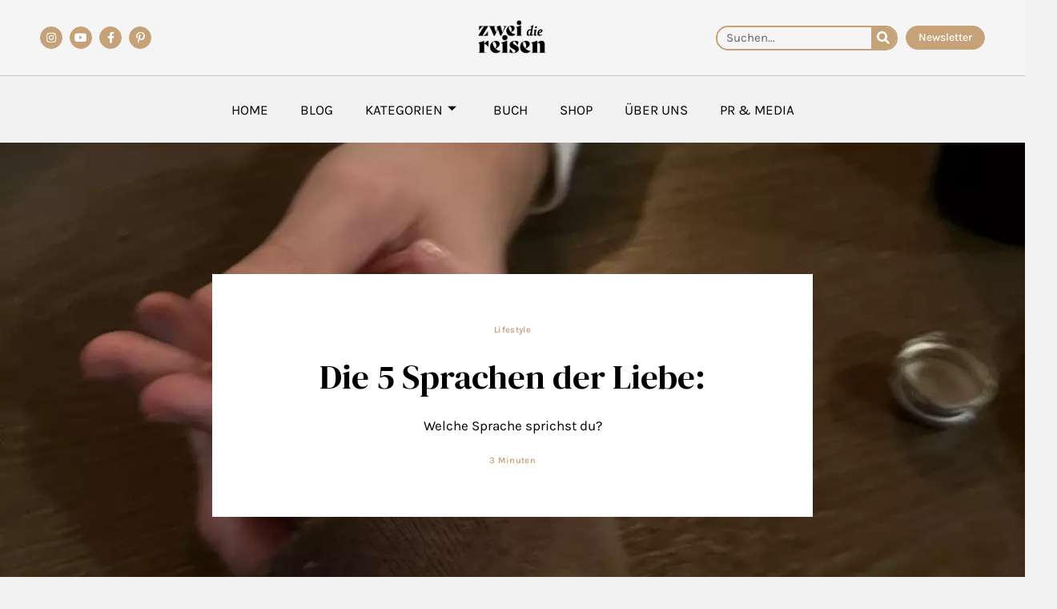

--- FILE ---
content_type: text/html; charset=UTF-8
request_url: https://zweidiereisen.de/blog/tag/glueck/
body_size: 37632
content:
<!DOCTYPE html>
<html lang="de" prefix="og: https://ogp.me/ns#">
<head><meta charset="UTF-8"><script>if(navigator.userAgent.match(/MSIE|Internet Explorer/i)||navigator.userAgent.match(/Trident\/7\..*?rv:11/i)){var href=document.location.href;if(!href.match(/[?&]nowprocket/)){if(href.indexOf("?")==-1){if(href.indexOf("#")==-1){document.location.href=href+"?nowprocket=1"}else{document.location.href=href.replace("#","?nowprocket=1#")}}else{if(href.indexOf("#")==-1){document.location.href=href+"&nowprocket=1"}else{document.location.href=href.replace("#","&nowprocket=1#")}}}}</script><script>class RocketLazyLoadScripts{constructor(){this.triggerEvents=["keydown","mousedown","mousemove","touchmove","touchstart","touchend","wheel"],this.userEventHandler=this._triggerListener.bind(this),this.touchStartHandler=this._onTouchStart.bind(this),this.touchMoveHandler=this._onTouchMove.bind(this),this.touchEndHandler=this._onTouchEnd.bind(this),this.clickHandler=this._onClick.bind(this),this.interceptedClicks=[],window.addEventListener("pageshow",(e=>{this.persisted=e.persisted})),window.addEventListener("DOMContentLoaded",(()=>{this._preconnect3rdParties()})),this.delayedScripts={normal:[],async:[],defer:[]},this.allJQueries=[]}_addUserInteractionListener(e){document.hidden?e._triggerListener():(this.triggerEvents.forEach((t=>window.addEventListener(t,e.userEventHandler,{passive:!0}))),window.addEventListener("touchstart",e.touchStartHandler,{passive:!0}),window.addEventListener("mousedown",e.touchStartHandler),document.addEventListener("visibilitychange",e.userEventHandler))}_removeUserInteractionListener(){this.triggerEvents.forEach((e=>window.removeEventListener(e,this.userEventHandler,{passive:!0}))),document.removeEventListener("visibilitychange",this.userEventHandler)}_onTouchStart(e){"HTML"!==e.target.tagName&&(window.addEventListener("touchend",this.touchEndHandler),window.addEventListener("mouseup",this.touchEndHandler),window.addEventListener("touchmove",this.touchMoveHandler,{passive:!0}),window.addEventListener("mousemove",this.touchMoveHandler),e.target.addEventListener("click",this.clickHandler),this._renameDOMAttribute(e.target,"onclick","rocket-onclick"))}_onTouchMove(e){window.removeEventListener("touchend",this.touchEndHandler),window.removeEventListener("mouseup",this.touchEndHandler),window.removeEventListener("touchmove",this.touchMoveHandler,{passive:!0}),window.removeEventListener("mousemove",this.touchMoveHandler),e.target.removeEventListener("click",this.clickHandler),this._renameDOMAttribute(e.target,"rocket-onclick","onclick")}_onTouchEnd(e){window.removeEventListener("touchend",this.touchEndHandler),window.removeEventListener("mouseup",this.touchEndHandler),window.removeEventListener("touchmove",this.touchMoveHandler,{passive:!0}),window.removeEventListener("mousemove",this.touchMoveHandler)}_onClick(e){e.target.removeEventListener("click",this.clickHandler),this._renameDOMAttribute(e.target,"rocket-onclick","onclick"),this.interceptedClicks.push(e),e.preventDefault(),e.stopPropagation(),e.stopImmediatePropagation()}_replayClicks(){window.removeEventListener("touchstart",this.touchStartHandler,{passive:!0}),window.removeEventListener("mousedown",this.touchStartHandler),this.interceptedClicks.forEach((e=>{e.target.dispatchEvent(new MouseEvent("click",{view:e.view,bubbles:!0,cancelable:!0}))}))}_renameDOMAttribute(e,t,n){e.hasAttribute&&e.hasAttribute(t)&&(event.target.setAttribute(n,event.target.getAttribute(t)),event.target.removeAttribute(t))}_triggerListener(){this._removeUserInteractionListener(this),"loading"===document.readyState?document.addEventListener("DOMContentLoaded",this._loadEverythingNow.bind(this)):this._loadEverythingNow()}_preconnect3rdParties(){let e=[];document.querySelectorAll("script[type=rocketlazyloadscript]").forEach((t=>{if(t.hasAttribute("src")){const n=new URL(t.src).origin;n!==location.origin&&e.push({src:n,crossOrigin:t.crossOrigin||"module"===t.getAttribute("data-rocket-type")})}})),e=[...new Map(e.map((e=>[JSON.stringify(e),e]))).values()],this._batchInjectResourceHints(e,"preconnect")}async _loadEverythingNow(){this.lastBreath=Date.now(),this._delayEventListeners(),this._delayJQueryReady(this),this._handleDocumentWrite(),this._registerAllDelayedScripts(),this._preloadAllScripts(),await this._loadScriptsFromList(this.delayedScripts.normal),await this._loadScriptsFromList(this.delayedScripts.defer),await this._loadScriptsFromList(this.delayedScripts.async);try{await this._triggerDOMContentLoaded(),await this._triggerWindowLoad()}catch(e){}window.dispatchEvent(new Event("rocket-allScriptsLoaded")),this._replayClicks()}_registerAllDelayedScripts(){document.querySelectorAll("script[type=rocketlazyloadscript]").forEach((e=>{e.hasAttribute("src")?e.hasAttribute("async")&&!1!==e.async?this.delayedScripts.async.push(e):e.hasAttribute("defer")&&!1!==e.defer||"module"===e.getAttribute("data-rocket-type")?this.delayedScripts.defer.push(e):this.delayedScripts.normal.push(e):this.delayedScripts.normal.push(e)}))}async _transformScript(e){return await this._littleBreath(),new Promise((t=>{const n=document.createElement("script");[...e.attributes].forEach((e=>{let t=e.nodeName;"type"!==t&&("data-rocket-type"===t&&(t="type"),n.setAttribute(t,e.nodeValue))})),e.hasAttribute("src")?(n.addEventListener("load",t),n.addEventListener("error",t)):(n.text=e.text,t());try{e.parentNode.replaceChild(n,e)}catch(e){t()}}))}async _loadScriptsFromList(e){const t=e.shift();return t?(await this._transformScript(t),this._loadScriptsFromList(e)):Promise.resolve()}_preloadAllScripts(){this._batchInjectResourceHints([...this.delayedScripts.normal,...this.delayedScripts.defer,...this.delayedScripts.async],"preload")}_batchInjectResourceHints(e,t){var n=document.createDocumentFragment();e.forEach((e=>{if(e.src){const i=document.createElement("link");i.href=e.src,i.rel=t,"preconnect"!==t&&(i.as="script"),e.getAttribute&&"module"===e.getAttribute("data-rocket-type")&&(i.crossOrigin=!0),e.crossOrigin&&(i.crossOrigin=e.crossOrigin),n.appendChild(i)}})),document.head.appendChild(n)}_delayEventListeners(){let e={};function t(t,n){!function(t){function n(n){return e[t].eventsToRewrite.indexOf(n)>=0?"rocket-"+n:n}e[t]||(e[t]={originalFunctions:{add:t.addEventListener,remove:t.removeEventListener},eventsToRewrite:[]},t.addEventListener=function(){arguments[0]=n(arguments[0]),e[t].originalFunctions.add.apply(t,arguments)},t.removeEventListener=function(){arguments[0]=n(arguments[0]),e[t].originalFunctions.remove.apply(t,arguments)})}(t),e[t].eventsToRewrite.push(n)}function n(e,t){let n=e[t];Object.defineProperty(e,t,{get:()=>n||function(){},set(i){e["rocket"+t]=n=i}})}t(document,"DOMContentLoaded"),t(window,"DOMContentLoaded"),t(window,"load"),t(window,"pageshow"),t(document,"readystatechange"),n(document,"onreadystatechange"),n(window,"onload"),n(window,"onpageshow")}_delayJQueryReady(e){let t=window.jQuery;Object.defineProperty(window,"jQuery",{get:()=>t,set(n){if(n&&n.fn&&!e.allJQueries.includes(n)){n.fn.ready=n.fn.init.prototype.ready=function(t){e.domReadyFired?t.bind(document)(n):document.addEventListener("rocket-DOMContentLoaded",(()=>t.bind(document)(n)))};const t=n.fn.on;n.fn.on=n.fn.init.prototype.on=function(){if(this[0]===window){function e(e){return e.split(" ").map((e=>"load"===e||0===e.indexOf("load.")?"rocket-jquery-load":e)).join(" ")}"string"==typeof arguments[0]||arguments[0]instanceof String?arguments[0]=e(arguments[0]):"object"==typeof arguments[0]&&Object.keys(arguments[0]).forEach((t=>{delete Object.assign(arguments[0],{[e(t)]:arguments[0][t]})[t]}))}return t.apply(this,arguments),this},e.allJQueries.push(n)}t=n}})}async _triggerDOMContentLoaded(){this.domReadyFired=!0,await this._littleBreath(),document.dispatchEvent(new Event("rocket-DOMContentLoaded")),await this._littleBreath(),window.dispatchEvent(new Event("rocket-DOMContentLoaded")),await this._littleBreath(),document.dispatchEvent(new Event("rocket-readystatechange")),await this._littleBreath(),document.rocketonreadystatechange&&document.rocketonreadystatechange()}async _triggerWindowLoad(){await this._littleBreath(),window.dispatchEvent(new Event("rocket-load")),await this._littleBreath(),window.rocketonload&&window.rocketonload(),await this._littleBreath(),this.allJQueries.forEach((e=>e(window).trigger("rocket-jquery-load"))),await this._littleBreath();const e=new Event("rocket-pageshow");e.persisted=this.persisted,window.dispatchEvent(e),await this._littleBreath(),window.rocketonpageshow&&window.rocketonpageshow({persisted:this.persisted})}_handleDocumentWrite(){const e=new Map;document.write=document.writeln=function(t){const n=document.currentScript,i=document.createRange(),r=n.parentElement;let o=e.get(n);void 0===o&&(o=n.nextSibling,e.set(n,o));const s=document.createDocumentFragment();i.setStart(s,0),s.appendChild(i.createContextualFragment(t)),r.insertBefore(s,o)}}async _littleBreath(){Date.now()-this.lastBreath>45&&(await this._requestAnimFrame(),this.lastBreath=Date.now())}async _requestAnimFrame(){return document.hidden?new Promise((e=>setTimeout(e))):new Promise((e=>requestAnimationFrame(e)))}static run(){const e=new RocketLazyLoadScripts;e._addUserInteractionListener(e)}}RocketLazyLoadScripts.run();</script>

<meta name="viewport" content="width=device-width, initial-scale=1">
	<link rel="profile" href="https://gmpg.org/xfn/11"> 
	
<!-- Suchmaschinen-Optimierung durch Rank Math PRO - https://rankmath.com/ -->
<title>glück Archives - zweidiereisen</title><link rel="preload" as="style" href="https://fonts.googleapis.com/css?family=DM%20Serif%20Display%3A400&#038;display=swap" /><link rel="stylesheet" href="https://fonts.googleapis.com/css?family=DM%20Serif%20Display%3A400&#038;display=swap" media="print" onload="this.media='all'" /><noscript><link rel="stylesheet" href="https://fonts.googleapis.com/css?family=DM%20Serif%20Display%3A400&#038;display=swap" /></noscript>
<meta name="robots" content="index, follow, max-snippet:-1, max-video-preview:-1, max-image-preview:large"/>
<link rel="canonical" href="https://zweidiereisen.de/blog/tag/glueck/" />
<meta property="og:locale" content="de_DE" />
<meta property="og:type" content="article" />
<meta property="og:title" content="glück Archives - zweidiereisen" />
<meta property="og:url" content="https://zweidiereisen.de/blog/tag/glueck/" />
<meta property="og:site_name" content="zweidiereisen" />
<meta name="twitter:card" content="summary_large_image" />
<meta name="twitter:title" content="glück Archives - zweidiereisen" />
<meta name="twitter:label1" content="Beiträge" />
<meta name="twitter:data1" content="1" />
<script type="application/ld+json" class="rank-math-schema">{"@context":"https://schema.org","@graph":[{"@type":"Person","@id":"https://zweidiereisen.de/#person","name":"zweidiereisen"},{"@type":"WebSite","@id":"https://zweidiereisen.de/#website","url":"https://zweidiereisen.de","name":"zweidiereisen","publisher":{"@id":"https://zweidiereisen.de/#person"},"inLanguage":"de"},{"@type":"BreadcrumbList","@id":"https://zweidiereisen.de/blog/tag/glueck/#breadcrumb","itemListElement":[{"@type":"ListItem","position":"1","item":{"@id":"https://zweidiereisen.de","name":"Home"}},{"@type":"ListItem","position":"2","item":{"@id":"https://zweidiereisen.de/blog/tag/glueck/","name":"gl\u00fcck"}}]},{"@type":"CollectionPage","@id":"https://zweidiereisen.de/blog/tag/glueck/#webpage","url":"https://zweidiereisen.de/blog/tag/glueck/","name":"gl\u00fcck Archives - zweidiereisen","isPartOf":{"@id":"https://zweidiereisen.de/#website"},"inLanguage":"de","breadcrumb":{"@id":"https://zweidiereisen.de/blog/tag/glueck/#breadcrumb"}}]}</script>
<!-- /Rank Math WordPress SEO Plugin -->

<link rel='dns-prefetch' href='//www.googletagmanager.com' />
<link rel='dns-prefetch' href='//fonts.googleapis.com' />
<link rel='dns-prefetch' href='//pagead2.googlesyndication.com' />
<link href='https://fonts.gstatic.com' crossorigin rel='preconnect' />
<link rel="alternate" type="application/rss+xml" title="zweidiereisen &raquo; Feed" href="https://zweidiereisen.de/feed/" />
<link rel="alternate" type="application/rss+xml" title="zweidiereisen &raquo; Kommentar-Feed" href="https://zweidiereisen.de/comments/feed/" />
<link rel="alternate" type="application/rss+xml" title="zweidiereisen &raquo; glück Schlagwort-Feed" href="https://zweidiereisen.de/blog/tag/glueck/feed/" />
		<style>
			.lazyload,
			.lazyloading {
				max-width: 100%;
			}
		</style>
				<!-- This site uses the Google Analytics by MonsterInsights plugin v9.11.1 - Using Analytics tracking - https://www.monsterinsights.com/ -->
							<script type="rocketlazyloadscript" src="//www.googletagmanager.com/gtag/js?id=G-BDK7MNB7FN"  data-cfasync="false" data-wpfc-render="false" async></script>
			<script type="rocketlazyloadscript" data-cfasync="false" data-wpfc-render="false">
				var mi_version = '9.11.1';
				var mi_track_user = true;
				var mi_no_track_reason = '';
								var MonsterInsightsDefaultLocations = {"page_location":"https:\/\/zweidiereisen.de\/blog\/tag\/glueck\/"};
								if ( typeof MonsterInsightsPrivacyGuardFilter === 'function' ) {
					var MonsterInsightsLocations = (typeof MonsterInsightsExcludeQuery === 'object') ? MonsterInsightsPrivacyGuardFilter( MonsterInsightsExcludeQuery ) : MonsterInsightsPrivacyGuardFilter( MonsterInsightsDefaultLocations );
				} else {
					var MonsterInsightsLocations = (typeof MonsterInsightsExcludeQuery === 'object') ? MonsterInsightsExcludeQuery : MonsterInsightsDefaultLocations;
				}

								var disableStrs = [
										'ga-disable-G-BDK7MNB7FN',
									];

				/* Function to detect opted out users */
				function __gtagTrackerIsOptedOut() {
					for (var index = 0; index < disableStrs.length; index++) {
						if (document.cookie.indexOf(disableStrs[index] + '=true') > -1) {
							return true;
						}
					}

					return false;
				}

				/* Disable tracking if the opt-out cookie exists. */
				if (__gtagTrackerIsOptedOut()) {
					for (var index = 0; index < disableStrs.length; index++) {
						window[disableStrs[index]] = true;
					}
				}

				/* Opt-out function */
				function __gtagTrackerOptout() {
					for (var index = 0; index < disableStrs.length; index++) {
						document.cookie = disableStrs[index] + '=true; expires=Thu, 31 Dec 2099 23:59:59 UTC; path=/';
						window[disableStrs[index]] = true;
					}
				}

				if ('undefined' === typeof gaOptout) {
					function gaOptout() {
						__gtagTrackerOptout();
					}
				}
								window.dataLayer = window.dataLayer || [];

				window.MonsterInsightsDualTracker = {
					helpers: {},
					trackers: {},
				};
				if (mi_track_user) {
					function __gtagDataLayer() {
						dataLayer.push(arguments);
					}

					function __gtagTracker(type, name, parameters) {
						if (!parameters) {
							parameters = {};
						}

						if (parameters.send_to) {
							__gtagDataLayer.apply(null, arguments);
							return;
						}

						if (type === 'event') {
														parameters.send_to = monsterinsights_frontend.v4_id;
							var hookName = name;
							if (typeof parameters['event_category'] !== 'undefined') {
								hookName = parameters['event_category'] + ':' + name;
							}

							if (typeof MonsterInsightsDualTracker.trackers[hookName] !== 'undefined') {
								MonsterInsightsDualTracker.trackers[hookName](parameters);
							} else {
								__gtagDataLayer('event', name, parameters);
							}
							
						} else {
							__gtagDataLayer.apply(null, arguments);
						}
					}

					__gtagTracker('js', new Date());
					__gtagTracker('set', {
						'developer_id.dZGIzZG': true,
											});
					if ( MonsterInsightsLocations.page_location ) {
						__gtagTracker('set', MonsterInsightsLocations);
					}
										__gtagTracker('config', 'G-BDK7MNB7FN', {"forceSSL":"true","link_attribution":"true"} );
										window.gtag = __gtagTracker;										(function () {
						/* https://developers.google.com/analytics/devguides/collection/analyticsjs/ */
						/* ga and __gaTracker compatibility shim. */
						var noopfn = function () {
							return null;
						};
						var newtracker = function () {
							return new Tracker();
						};
						var Tracker = function () {
							return null;
						};
						var p = Tracker.prototype;
						p.get = noopfn;
						p.set = noopfn;
						p.send = function () {
							var args = Array.prototype.slice.call(arguments);
							args.unshift('send');
							__gaTracker.apply(null, args);
						};
						var __gaTracker = function () {
							var len = arguments.length;
							if (len === 0) {
								return;
							}
							var f = arguments[len - 1];
							if (typeof f !== 'object' || f === null || typeof f.hitCallback !== 'function') {
								if ('send' === arguments[0]) {
									var hitConverted, hitObject = false, action;
									if ('event' === arguments[1]) {
										if ('undefined' !== typeof arguments[3]) {
											hitObject = {
												'eventAction': arguments[3],
												'eventCategory': arguments[2],
												'eventLabel': arguments[4],
												'value': arguments[5] ? arguments[5] : 1,
											}
										}
									}
									if ('pageview' === arguments[1]) {
										if ('undefined' !== typeof arguments[2]) {
											hitObject = {
												'eventAction': 'page_view',
												'page_path': arguments[2],
											}
										}
									}
									if (typeof arguments[2] === 'object') {
										hitObject = arguments[2];
									}
									if (typeof arguments[5] === 'object') {
										Object.assign(hitObject, arguments[5]);
									}
									if ('undefined' !== typeof arguments[1].hitType) {
										hitObject = arguments[1];
										if ('pageview' === hitObject.hitType) {
											hitObject.eventAction = 'page_view';
										}
									}
									if (hitObject) {
										action = 'timing' === arguments[1].hitType ? 'timing_complete' : hitObject.eventAction;
										hitConverted = mapArgs(hitObject);
										__gtagTracker('event', action, hitConverted);
									}
								}
								return;
							}

							function mapArgs(args) {
								var arg, hit = {};
								var gaMap = {
									'eventCategory': 'event_category',
									'eventAction': 'event_action',
									'eventLabel': 'event_label',
									'eventValue': 'event_value',
									'nonInteraction': 'non_interaction',
									'timingCategory': 'event_category',
									'timingVar': 'name',
									'timingValue': 'value',
									'timingLabel': 'event_label',
									'page': 'page_path',
									'location': 'page_location',
									'title': 'page_title',
									'referrer' : 'page_referrer',
								};
								for (arg in args) {
																		if (!(!args.hasOwnProperty(arg) || !gaMap.hasOwnProperty(arg))) {
										hit[gaMap[arg]] = args[arg];
									} else {
										hit[arg] = args[arg];
									}
								}
								return hit;
							}

							try {
								f.hitCallback();
							} catch (ex) {
							}
						};
						__gaTracker.create = newtracker;
						__gaTracker.getByName = newtracker;
						__gaTracker.getAll = function () {
							return [];
						};
						__gaTracker.remove = noopfn;
						__gaTracker.loaded = true;
						window['__gaTracker'] = __gaTracker;
					})();
									} else {
										console.log("");
					(function () {
						function __gtagTracker() {
							return null;
						}

						window['__gtagTracker'] = __gtagTracker;
						window['gtag'] = __gtagTracker;
					})();
									}
			</script>
							<!-- / Google Analytics by MonsterInsights -->
		<style id='wp-img-auto-sizes-contain-inline-css'>
img:is([sizes=auto i],[sizes^="auto," i]){contain-intrinsic-size:3000px 1500px}
/*# sourceURL=wp-img-auto-sizes-contain-inline-css */
</style>
<link rel='stylesheet' id='astra-theme-css-css' href='https://zweidiereisen.de/wp-content/themes/astra/assets/css/minified/main.min.css?ver=4.11.18' media='all' />
<style id='astra-theme-css-inline-css'>
:root{--ast-post-nav-space:0;--ast-container-default-xlg-padding:3em;--ast-container-default-lg-padding:3em;--ast-container-default-slg-padding:2em;--ast-container-default-md-padding:3em;--ast-container-default-sm-padding:3em;--ast-container-default-xs-padding:2.4em;--ast-container-default-xxs-padding:1.8em;--ast-code-block-background:#EEEEEE;--ast-comment-inputs-background:#FAFAFA;--ast-normal-container-width:1200px;--ast-narrow-container-width:750px;--ast-blog-title-font-weight:normal;--ast-blog-meta-weight:inherit;--ast-global-color-primary:var(--ast-global-color-5);--ast-global-color-secondary:var(--ast-global-color-4);--ast-global-color-alternate-background:var(--ast-global-color-7);--ast-global-color-subtle-background:var(--ast-global-color-6);--ast-bg-style-guide:var( --ast-global-color-secondary,--ast-global-color-5 );--ast-shadow-style-guide:0px 0px 4px 0 #00000057;--ast-global-dark-bg-style:#fff;--ast-global-dark-lfs:#fbfbfb;--ast-widget-bg-color:#fafafa;--ast-wc-container-head-bg-color:#fbfbfb;--ast-title-layout-bg:#eeeeee;--ast-search-border-color:#e7e7e7;--ast-lifter-hover-bg:#e6e6e6;--ast-gallery-block-color:#000;--srfm-color-input-label:var(--ast-global-color-2);}html{font-size:93.75%;}a{color:var(--ast-global-color-0);}a:hover,a:focus{color:var(--ast-global-color-1);}body,button,input,select,textarea,.ast-button,.ast-custom-button{font-family:-apple-system,BlinkMacSystemFont,Segoe UI,Roboto,Oxygen-Sans,Ubuntu,Cantarell,Helvetica Neue,sans-serif;font-weight:inherit;font-size:15px;font-size:1rem;line-height:var(--ast-body-line-height,1.65em);}blockquote{color:var(--ast-global-color-3);}h1,h2,h3,h4,h5,h6,.entry-content :where(h1,h2,h3,h4,h5,h6),.site-title,.site-title a{font-weight:600;}.ast-site-identity .site-title a{color:var(--ast-global-color-2);}.site-title{font-size:35px;font-size:2.3333333333333rem;display:block;}.site-header .site-description{font-size:15px;font-size:1rem;display:none;}.entry-title{font-size:26px;font-size:1.7333333333333rem;}.archive .ast-article-post .ast-article-inner,.blog .ast-article-post .ast-article-inner,.archive .ast-article-post .ast-article-inner:hover,.blog .ast-article-post .ast-article-inner:hover{overflow:hidden;}h1,.entry-content :where(h1){font-size:40px;font-size:2.6666666666667rem;font-weight:600;line-height:1.4em;}h2,.entry-content :where(h2){font-size:32px;font-size:2.1333333333333rem;font-weight:600;line-height:1.3em;}h3,.entry-content :where(h3){font-size:26px;font-size:1.7333333333333rem;font-weight:600;line-height:1.3em;}h4,.entry-content :where(h4){font-size:27px;font-size:1.8rem;line-height:1.2em;font-weight:600;font-family:'DM Serif Display',serif;}h5,.entry-content :where(h5){font-size:20px;font-size:1.3333333333333rem;line-height:1.2em;font-weight:600;}h6,.entry-content :where(h6){font-size:16px;font-size:1.0666666666667rem;line-height:1.25em;font-weight:600;}::selection{background-color:#c5a278;color:#000000;}body,h1,h2,h3,h4,h5,h6,.entry-title a,.entry-content :where(h1,h2,h3,h4,h5,h6){color:var(--ast-global-color-3);}.tagcloud a:hover,.tagcloud a:focus,.tagcloud a.current-item{color:#ffffff;border-color:var(--ast-global-color-0);background-color:var(--ast-global-color-0);}input:focus,input[type="text"]:focus,input[type="email"]:focus,input[type="url"]:focus,input[type="password"]:focus,input[type="reset"]:focus,input[type="search"]:focus,textarea:focus{border-color:var(--ast-global-color-0);}input[type="radio"]:checked,input[type=reset],input[type="checkbox"]:checked,input[type="checkbox"]:hover:checked,input[type="checkbox"]:focus:checked,input[type=range]::-webkit-slider-thumb{border-color:var(--ast-global-color-0);background-color:var(--ast-global-color-0);box-shadow:none;}.site-footer a:hover + .post-count,.site-footer a:focus + .post-count{background:var(--ast-global-color-0);border-color:var(--ast-global-color-0);}.single .nav-links .nav-previous,.single .nav-links .nav-next{color:var(--ast-global-color-0);}.entry-meta,.entry-meta *{line-height:1.45;color:var(--ast-global-color-0);}.entry-meta a:not(.ast-button):hover,.entry-meta a:not(.ast-button):hover *,.entry-meta a:not(.ast-button):focus,.entry-meta a:not(.ast-button):focus *,.page-links > .page-link,.page-links .page-link:hover,.post-navigation a:hover{color:var(--ast-global-color-1);}#cat option,.secondary .calendar_wrap thead a,.secondary .calendar_wrap thead a:visited{color:var(--ast-global-color-0);}.secondary .calendar_wrap #today,.ast-progress-val span{background:var(--ast-global-color-0);}.secondary a:hover + .post-count,.secondary a:focus + .post-count{background:var(--ast-global-color-0);border-color:var(--ast-global-color-0);}.calendar_wrap #today > a{color:#ffffff;}.page-links .page-link,.single .post-navigation a{color:var(--ast-global-color-0);}.ast-search-menu-icon .search-form button.search-submit{padding:0 4px;}.ast-search-menu-icon form.search-form{padding-right:0;}.ast-search-menu-icon.slide-search input.search-field{width:0;}.ast-header-search .ast-search-menu-icon.ast-dropdown-active .search-form,.ast-header-search .ast-search-menu-icon.ast-dropdown-active .search-field:focus{transition:all 0.2s;}.search-form input.search-field:focus{outline:none;}.ast-archive-title{color:#000000;}.widget-title,.widget .wp-block-heading{font-size:21px;font-size:1.4rem;color:#000000;}.ast-single-post .entry-content a,.ast-comment-content a:not(.ast-comment-edit-reply-wrap a){text-decoration:underline;}.ast-single-post .wp-block-button .wp-block-button__link,.ast-single-post .elementor-widget-button .elementor-button,.ast-single-post .entry-content .uagb-tab a,.ast-single-post .entry-content .uagb-ifb-cta a,.ast-single-post .entry-content .wp-block-uagb-buttons a,.ast-single-post .entry-content .uabb-module-content a,.ast-single-post .entry-content .uagb-post-grid a,.ast-single-post .entry-content .uagb-timeline a,.ast-single-post .entry-content .uagb-toc__wrap a,.ast-single-post .entry-content .uagb-taxomony-box a,.entry-content .wp-block-latest-posts > li > a,.ast-single-post .entry-content .wp-block-file__button,a.ast-post-filter-single,.ast-single-post .wp-block-buttons .wp-block-button.is-style-outline .wp-block-button__link,.ast-single-post .ast-comment-content .comment-reply-link,.ast-single-post .ast-comment-content .comment-edit-link{text-decoration:none;}.ast-search-menu-icon.slide-search a:focus-visible:focus-visible,.astra-search-icon:focus-visible,#close:focus-visible,a:focus-visible,.ast-menu-toggle:focus-visible,.site .skip-link:focus-visible,.wp-block-loginout input:focus-visible,.wp-block-search.wp-block-search__button-inside .wp-block-search__inside-wrapper,.ast-header-navigation-arrow:focus-visible,.ast-orders-table__row .ast-orders-table__cell:focus-visible,a#ast-apply-coupon:focus-visible,#ast-apply-coupon:focus-visible,#close:focus-visible,.button.search-submit:focus-visible,#search_submit:focus,.normal-search:focus-visible,.ast-header-account-wrap:focus-visible,.astra-cart-drawer-close:focus,.ast-single-variation:focus,.ast-button:focus{outline-style:dotted;outline-color:inherit;outline-width:thin;}input:focus,input[type="text"]:focus,input[type="email"]:focus,input[type="url"]:focus,input[type="password"]:focus,input[type="reset"]:focus,input[type="search"]:focus,input[type="number"]:focus,textarea:focus,.wp-block-search__input:focus,[data-section="section-header-mobile-trigger"] .ast-button-wrap .ast-mobile-menu-trigger-minimal:focus,.ast-mobile-popup-drawer.active .menu-toggle-close:focus,#ast-scroll-top:focus,#coupon_code:focus,#ast-coupon-code:focus{border-style:dotted;border-color:inherit;border-width:thin;}input{outline:none;}.ast-logo-title-inline .site-logo-img{padding-right:1em;}body .ast-oembed-container > *{position:absolute;top:0;width:100%;height:100%;left:0;}body .wp-block-embed-pocket-casts .ast-oembed-container *{position:unset;}.ast-single-post-featured-section + article {margin-top: 2em;}.site-content .ast-single-post-featured-section img {width: 100%;overflow: hidden;object-fit: cover;}.site > .ast-single-related-posts-container {margin-top: 0;}@media (min-width: 922px) {.ast-desktop .ast-container--narrow {max-width: var(--ast-narrow-container-width);margin: 0 auto;}}.ast-page-builder-template .hentry {margin: 0;}.ast-page-builder-template .site-content > .ast-container {max-width: 100%;padding: 0;}.ast-page-builder-template .site .site-content #primary {padding: 0;margin: 0;}.ast-page-builder-template .no-results {text-align: center;margin: 4em auto;}.ast-page-builder-template .ast-pagination {padding: 2em;}.ast-page-builder-template .entry-header.ast-no-title.ast-no-thumbnail {margin-top: 0;}.ast-page-builder-template .entry-header.ast-header-without-markup {margin-top: 0;margin-bottom: 0;}.ast-page-builder-template .entry-header.ast-no-title.ast-no-meta {margin-bottom: 0;}.ast-page-builder-template.single .post-navigation {padding-bottom: 2em;}.ast-page-builder-template.single-post .site-content > .ast-container {max-width: 100%;}.ast-page-builder-template .entry-header {margin-top: 2em;margin-left: auto;margin-right: auto;}.ast-single-post.ast-page-builder-template .site-main > article {padding-top: 2em;padding-left: 20px;padding-right: 20px;}.ast-page-builder-template .ast-archive-description {margin: 2em auto 0;padding-left: 20px;padding-right: 20px;}.ast-page-builder-template .ast-row {margin-left: 0;margin-right: 0;}.single.ast-page-builder-template .entry-header + .entry-content,.single.ast-page-builder-template .ast-single-entry-banner + .site-content article .entry-content {margin-bottom: 2em;}@media(min-width: 921px) {.ast-page-builder-template.archive.ast-right-sidebar .ast-row article,.ast-page-builder-template.archive.ast-left-sidebar .ast-row article {padding-left: 0;padding-right: 0;}}@media (max-width:921.9px){#ast-desktop-header{display:none;}}@media (min-width:922px){#ast-mobile-header{display:none;}}.wp-block-buttons.aligncenter{justify-content:center;}.wp-block-button.is-style-outline .wp-block-button__link{border-color:#c5a278;}div.wp-block-button.is-style-outline > .wp-block-button__link:not(.has-text-color),div.wp-block-button.wp-block-button__link.is-style-outline:not(.has-text-color){color:#c5a278;}.wp-block-button.is-style-outline .wp-block-button__link:hover,.wp-block-buttons .wp-block-button.is-style-outline .wp-block-button__link:focus,.wp-block-buttons .wp-block-button.is-style-outline > .wp-block-button__link:not(.has-text-color):hover,.wp-block-buttons .wp-block-button.wp-block-button__link.is-style-outline:not(.has-text-color):hover{color:#ffffff;background-color:var(--ast-global-color-1);border-color:var(--ast-global-color-1);}.post-page-numbers.current .page-link,.ast-pagination .page-numbers.current{color:#000000;border-color:#c5a278;background-color:#c5a278;}.wp-block-button.is-style-outline .wp-block-button__link.wp-element-button,.ast-outline-button{border-color:#c5a278;font-family:inherit;font-weight:inherit;line-height:1em;}.wp-block-buttons .wp-block-button.is-style-outline > .wp-block-button__link:not(.has-text-color),.wp-block-buttons .wp-block-button.wp-block-button__link.is-style-outline:not(.has-text-color),.ast-outline-button{color:#c5a278;}.wp-block-button.is-style-outline .wp-block-button__link:hover,.wp-block-buttons .wp-block-button.is-style-outline .wp-block-button__link:focus,.wp-block-buttons .wp-block-button.is-style-outline > .wp-block-button__link:not(.has-text-color):hover,.wp-block-buttons .wp-block-button.wp-block-button__link.is-style-outline:not(.has-text-color):hover,.ast-outline-button:hover,.ast-outline-button:focus,.wp-block-uagb-buttons-child .uagb-buttons-repeater.ast-outline-button:hover,.wp-block-uagb-buttons-child .uagb-buttons-repeater.ast-outline-button:focus{color:#ffffff;background-color:var(--ast-global-color-1);border-color:var(--ast-global-color-1);}.wp-block-button .wp-block-button__link.wp-element-button.is-style-outline:not(.has-background),.wp-block-button.is-style-outline>.wp-block-button__link.wp-element-button:not(.has-background),.ast-outline-button{background-color:transparent;}.entry-content[data-ast-blocks-layout] > figure{margin-bottom:1em;}h1.widget-title{font-weight:600;}h2.widget-title{font-weight:600;}h3.widget-title{font-weight:600;}.elementor-widget-container .elementor-loop-container .e-loop-item[data-elementor-type="loop-item"]{width:100%;}#page{display:flex;flex-direction:column;min-height:100vh;}.ast-404-layout-1 h1.page-title{color:var(--ast-global-color-2);}.single .post-navigation a{line-height:1em;height:inherit;}.error-404 .page-sub-title{font-size:1.5rem;font-weight:inherit;}.search .site-content .content-area .search-form{margin-bottom:0;}#page .site-content{flex-grow:1;}.widget{margin-bottom:1.25em;}#secondary li{line-height:1.5em;}#secondary .wp-block-group h2{margin-bottom:0.7em;}#secondary h2{font-size:1.7rem;}.ast-separate-container .ast-article-post,.ast-separate-container .ast-article-single,.ast-separate-container .comment-respond{padding:3em;}.ast-separate-container .ast-article-single .ast-article-single{padding:0;}.ast-article-single .wp-block-post-template-is-layout-grid{padding-left:0;}.ast-separate-container .comments-title,.ast-narrow-container .comments-title{padding:1.5em 2em;}.ast-page-builder-template .comment-form-textarea,.ast-comment-formwrap .ast-grid-common-col{padding:0;}.ast-comment-formwrap{padding:0;display:inline-flex;column-gap:20px;width:100%;margin-left:0;margin-right:0;}.comments-area textarea#comment:focus,.comments-area textarea#comment:active,.comments-area .ast-comment-formwrap input[type="text"]:focus,.comments-area .ast-comment-formwrap input[type="text"]:active {box-shadow:none;outline:none;}.archive.ast-page-builder-template .entry-header{margin-top:2em;}.ast-page-builder-template .ast-comment-formwrap{width:100%;}.entry-title{margin-bottom:0.5em;}.ast-archive-description p{font-size:inherit;font-weight:inherit;line-height:inherit;}.ast-separate-container .ast-comment-list li.depth-1,.hentry{margin-bottom:2em;}@media (min-width:921px){.ast-left-sidebar.ast-page-builder-template #secondary,.archive.ast-right-sidebar.ast-page-builder-template .site-main{padding-left:20px;padding-right:20px;}}@media (max-width:544px){.ast-comment-formwrap.ast-row{column-gap:10px;display:inline-block;}#ast-commentform .ast-grid-common-col{position:relative;width:100%;}}@media (min-width:1201px){.ast-separate-container .ast-article-post,.ast-separate-container .ast-article-single,.ast-separate-container .ast-author-box,.ast-separate-container .ast-404-layout-1,.ast-separate-container .no-results{padding:3em;}}@media (max-width:921px){.ast-left-sidebar #content > .ast-container{display:flex;flex-direction:column-reverse;width:100%;}}@media (min-width:922px){.ast-separate-container.ast-right-sidebar #primary,.ast-separate-container.ast-left-sidebar #primary{border:0;}.search-no-results.ast-separate-container #primary{margin-bottom:4em;}}.wp-block-button .wp-block-button__link{color:#000000;}.wp-block-button .wp-block-button__link:hover,.wp-block-button .wp-block-button__link:focus{color:#ffffff;background-color:var(--ast-global-color-1);border-color:var(--ast-global-color-1);}.elementor-widget-heading h1.elementor-heading-title{line-height:1.4em;}.elementor-widget-heading h2.elementor-heading-title{line-height:1.3em;}.elementor-widget-heading h3.elementor-heading-title{line-height:1.3em;}.elementor-widget-heading h4.elementor-heading-title{line-height:1.2em;}.elementor-widget-heading h5.elementor-heading-title{line-height:1.2em;}.elementor-widget-heading h6.elementor-heading-title{line-height:1.25em;}.wp-block-button .wp-block-button__link,.wp-block-search .wp-block-search__button,body .wp-block-file .wp-block-file__button{border-color:#c5a278;background-color:#c5a278;color:#000000;font-family:inherit;font-weight:inherit;line-height:1em;padding-top:15px;padding-right:30px;padding-bottom:15px;padding-left:30px;}@media (max-width:921px){.wp-block-button .wp-block-button__link,.wp-block-search .wp-block-search__button,body .wp-block-file .wp-block-file__button{padding-top:14px;padding-right:28px;padding-bottom:14px;padding-left:28px;}}@media (max-width:544px){.wp-block-button .wp-block-button__link,.wp-block-search .wp-block-search__button,body .wp-block-file .wp-block-file__button{padding-top:12px;padding-right:24px;padding-bottom:12px;padding-left:24px;}}.menu-toggle,button,.ast-button,.ast-custom-button,.button,input#submit,input[type="button"],input[type="submit"],input[type="reset"],form[CLASS*="wp-block-search__"].wp-block-search .wp-block-search__inside-wrapper .wp-block-search__button,body .wp-block-file .wp-block-file__button,.search .search-submit{border-style:solid;border-top-width:0;border-right-width:0;border-left-width:0;border-bottom-width:0;color:#000000;border-color:#c5a278;background-color:#c5a278;padding-top:15px;padding-right:30px;padding-bottom:15px;padding-left:30px;font-family:inherit;font-weight:inherit;line-height:1em;}button:focus,.menu-toggle:hover,button:hover,.ast-button:hover,.ast-custom-button:hover .button:hover,.ast-custom-button:hover ,input[type=reset]:hover,input[type=reset]:focus,input#submit:hover,input#submit:focus,input[type="button"]:hover,input[type="button"]:focus,input[type="submit"]:hover,input[type="submit"]:focus,form[CLASS*="wp-block-search__"].wp-block-search .wp-block-search__inside-wrapper .wp-block-search__button:hover,form[CLASS*="wp-block-search__"].wp-block-search .wp-block-search__inside-wrapper .wp-block-search__button:focus,body .wp-block-file .wp-block-file__button:hover,body .wp-block-file .wp-block-file__button:focus{color:#ffffff;background-color:var(--ast-global-color-1);border-color:var(--ast-global-color-1);}form[CLASS*="wp-block-search__"].wp-block-search .wp-block-search__inside-wrapper .wp-block-search__button.has-icon{padding-top:calc(15px - 3px);padding-right:calc(30px - 3px);padding-bottom:calc(15px - 3px);padding-left:calc(30px - 3px);}@media (max-width:921px){.menu-toggle,button,.ast-button,.ast-custom-button,.button,input#submit,input[type="button"],input[type="submit"],input[type="reset"],form[CLASS*="wp-block-search__"].wp-block-search .wp-block-search__inside-wrapper .wp-block-search__button,body .wp-block-file .wp-block-file__button,.search .search-submit{padding-top:14px;padding-right:28px;padding-bottom:14px;padding-left:28px;}}@media (max-width:544px){.menu-toggle,button,.ast-button,.ast-custom-button,.button,input#submit,input[type="button"],input[type="submit"],input[type="reset"],form[CLASS*="wp-block-search__"].wp-block-search .wp-block-search__inside-wrapper .wp-block-search__button,body .wp-block-file .wp-block-file__button,.search .search-submit{padding-top:12px;padding-right:24px;padding-bottom:12px;padding-left:24px;}}@media (max-width:921px){.ast-mobile-header-stack .main-header-bar .ast-search-menu-icon{display:inline-block;}.ast-header-break-point.ast-header-custom-item-outside .ast-mobile-header-stack .main-header-bar .ast-search-icon{margin:0;}.ast-comment-avatar-wrap img{max-width:2.5em;}.ast-comment-meta{padding:0 1.8888em 1.3333em;}.ast-separate-container .ast-comment-list li.depth-1{padding:1.5em 2.14em;}.ast-separate-container .comment-respond{padding:2em 2.14em;}}@media (min-width:544px){.ast-container{max-width:100%;}}@media (max-width:544px){.ast-separate-container .ast-article-post,.ast-separate-container .ast-article-single,.ast-separate-container .comments-title,.ast-separate-container .ast-archive-description{padding:1.5em 1em;}.ast-separate-container #content .ast-container{padding-left:0.54em;padding-right:0.54em;}.ast-separate-container .ast-comment-list .bypostauthor{padding:.5em;}.ast-search-menu-icon.ast-dropdown-active .search-field{width:170px;}} #ast-mobile-header .ast-site-header-cart-li a{pointer-events:none;}.ast-separate-container{background-color:#f2f2f2;background-image:none;}@media (max-width:921px){.site-title{display:block;}.site-header .site-description{display:none;}h1,.entry-content :where(h1){font-size:30px;}h2,.entry-content :where(h2){font-size:25px;}h3,.entry-content :where(h3){font-size:20px;}}@media (max-width:544px){.site-title{display:block;}.site-header .site-description{display:none;}h1,.entry-content :where(h1){font-size:30px;}h2,.entry-content :where(h2){font-size:25px;}h3,.entry-content :where(h3){font-size:20px;}}@media (max-width:921px){html{font-size:85.5%;}}@media (max-width:544px){html{font-size:85.5%;}}@media (min-width:922px){.ast-container{max-width:1240px;}}@media (min-width:922px){.site-content .ast-container{display:flex;}}@media (max-width:921px){.site-content .ast-container{flex-direction:column;}}.ast-blog-layout-classic-grid .ast-article-inner{box-shadow:0px 6px 15px -2px rgba(16,24,40,0.05);}.ast-separate-container .ast-blog-layout-classic-grid .ast-article-inner,.ast-plain-container .ast-blog-layout-classic-grid .ast-article-inner{height:100%;}.ast-blog-layout-6-grid .ast-blog-featured-section:before { content: ""; }.cat-links.badge a,.tags-links.badge a {padding: 4px 8px;border-radius: 3px;font-weight: 400;}.cat-links.underline a,.tags-links.underline a{text-decoration: underline;}@media (min-width:922px){.main-header-menu .sub-menu .menu-item.ast-left-align-sub-menu:hover > .sub-menu,.main-header-menu .sub-menu .menu-item.ast-left-align-sub-menu.focus > .sub-menu{margin-left:-0px;}}.site .comments-area{padding-bottom:3em;}.wp-block-file {display: flex;align-items: center;flex-wrap: wrap;justify-content: space-between;}.wp-block-pullquote {border: none;}.wp-block-pullquote blockquote::before {content: "\201D";font-family: "Helvetica",sans-serif;display: flex;transform: rotate( 180deg );font-size: 6rem;font-style: normal;line-height: 1;font-weight: bold;align-items: center;justify-content: center;}.has-text-align-right > blockquote::before {justify-content: flex-start;}.has-text-align-left > blockquote::before {justify-content: flex-end;}figure.wp-block-pullquote.is-style-solid-color blockquote {max-width: 100%;text-align: inherit;}:root {--wp--custom--ast-default-block-top-padding: 3em;--wp--custom--ast-default-block-right-padding: 3em;--wp--custom--ast-default-block-bottom-padding: 3em;--wp--custom--ast-default-block-left-padding: 3em;--wp--custom--ast-container-width: 1200px;--wp--custom--ast-content-width-size: 1200px;--wp--custom--ast-wide-width-size: calc(1200px + var(--wp--custom--ast-default-block-left-padding) + var(--wp--custom--ast-default-block-right-padding));}.ast-narrow-container {--wp--custom--ast-content-width-size: 750px;--wp--custom--ast-wide-width-size: 750px;}@media(max-width: 921px) {:root {--wp--custom--ast-default-block-top-padding: 3em;--wp--custom--ast-default-block-right-padding: 2em;--wp--custom--ast-default-block-bottom-padding: 3em;--wp--custom--ast-default-block-left-padding: 2em;}}@media(max-width: 544px) {:root {--wp--custom--ast-default-block-top-padding: 3em;--wp--custom--ast-default-block-right-padding: 1.5em;--wp--custom--ast-default-block-bottom-padding: 3em;--wp--custom--ast-default-block-left-padding: 1.5em;}}.entry-content > .wp-block-group,.entry-content > .wp-block-cover,.entry-content > .wp-block-columns {padding-top: var(--wp--custom--ast-default-block-top-padding);padding-right: var(--wp--custom--ast-default-block-right-padding);padding-bottom: var(--wp--custom--ast-default-block-bottom-padding);padding-left: var(--wp--custom--ast-default-block-left-padding);}.ast-plain-container.ast-no-sidebar .entry-content > .alignfull,.ast-page-builder-template .ast-no-sidebar .entry-content > .alignfull {margin-left: calc( -50vw + 50%);margin-right: calc( -50vw + 50%);max-width: 100vw;width: 100vw;}.ast-plain-container.ast-no-sidebar .entry-content .alignfull .alignfull,.ast-page-builder-template.ast-no-sidebar .entry-content .alignfull .alignfull,.ast-plain-container.ast-no-sidebar .entry-content .alignfull .alignwide,.ast-page-builder-template.ast-no-sidebar .entry-content .alignfull .alignwide,.ast-plain-container.ast-no-sidebar .entry-content .alignwide .alignfull,.ast-page-builder-template.ast-no-sidebar .entry-content .alignwide .alignfull,.ast-plain-container.ast-no-sidebar .entry-content .alignwide .alignwide,.ast-page-builder-template.ast-no-sidebar .entry-content .alignwide .alignwide,.ast-plain-container.ast-no-sidebar .entry-content .wp-block-column .alignfull,.ast-page-builder-template.ast-no-sidebar .entry-content .wp-block-column .alignfull,.ast-plain-container.ast-no-sidebar .entry-content .wp-block-column .alignwide,.ast-page-builder-template.ast-no-sidebar .entry-content .wp-block-column .alignwide {margin-left: auto;margin-right: auto;width: 100%;}[data-ast-blocks-layout] .wp-block-separator:not(.is-style-dots) {height: 0;}[data-ast-blocks-layout] .wp-block-separator {margin: 20px auto;}[data-ast-blocks-layout] .wp-block-separator:not(.is-style-wide):not(.is-style-dots) {max-width: 100px;}[data-ast-blocks-layout] .wp-block-separator.has-background {padding: 0;}.entry-content[data-ast-blocks-layout] > * {max-width: var(--wp--custom--ast-content-width-size);margin-left: auto;margin-right: auto;}.entry-content[data-ast-blocks-layout] > .alignwide {max-width: var(--wp--custom--ast-wide-width-size);}.entry-content[data-ast-blocks-layout] .alignfull {max-width: none;}.entry-content .wp-block-columns {margin-bottom: 0;}blockquote {margin: 1.5em;border-color: rgba(0,0,0,0.05);}.wp-block-quote:not(.has-text-align-right):not(.has-text-align-center) {border-left: 5px solid rgba(0,0,0,0.05);}.has-text-align-right > blockquote,blockquote.has-text-align-right {border-right: 5px solid rgba(0,0,0,0.05);}.has-text-align-left > blockquote,blockquote.has-text-align-left {border-left: 5px solid rgba(0,0,0,0.05);}.wp-block-site-tagline,.wp-block-latest-posts .read-more {margin-top: 15px;}.wp-block-loginout p label {display: block;}.wp-block-loginout p:not(.login-remember):not(.login-submit) input {width: 100%;}.wp-block-loginout input:focus {border-color: transparent;}.wp-block-loginout input:focus {outline: thin dotted;}.entry-content .wp-block-media-text .wp-block-media-text__content {padding: 0 0 0 8%;}.entry-content .wp-block-media-text.has-media-on-the-right .wp-block-media-text__content {padding: 0 8% 0 0;}.entry-content .wp-block-media-text.has-background .wp-block-media-text__content {padding: 8%;}.entry-content .wp-block-cover:not([class*="background-color"]):not(.has-text-color.has-link-color) .wp-block-cover__inner-container,.entry-content .wp-block-cover:not([class*="background-color"]) .wp-block-cover-image-text,.entry-content .wp-block-cover:not([class*="background-color"]) .wp-block-cover-text,.entry-content .wp-block-cover-image:not([class*="background-color"]) .wp-block-cover__inner-container,.entry-content .wp-block-cover-image:not([class*="background-color"]) .wp-block-cover-image-text,.entry-content .wp-block-cover-image:not([class*="background-color"]) .wp-block-cover-text {color: var(--ast-global-color-primary,var(--ast-global-color-5));}.wp-block-loginout .login-remember input {width: 1.1rem;height: 1.1rem;margin: 0 5px 4px 0;vertical-align: middle;}.wp-block-latest-posts > li > *:first-child,.wp-block-latest-posts:not(.is-grid) > li:first-child {margin-top: 0;}.entry-content > .wp-block-buttons,.entry-content > .wp-block-uagb-buttons {margin-bottom: 1.5em;}.wp-block-search__inside-wrapper .wp-block-search__input {padding: 0 10px;color: var(--ast-global-color-3);background: var(--ast-global-color-primary,var(--ast-global-color-5));border-color: var(--ast-border-color);}.wp-block-latest-posts .read-more {margin-bottom: 1.5em;}.wp-block-search__no-button .wp-block-search__inside-wrapper .wp-block-search__input {padding-top: 5px;padding-bottom: 5px;}.wp-block-latest-posts .wp-block-latest-posts__post-date,.wp-block-latest-posts .wp-block-latest-posts__post-author {font-size: 1rem;}.wp-block-latest-posts > li > *,.wp-block-latest-posts:not(.is-grid) > li {margin-top: 12px;margin-bottom: 12px;}.ast-page-builder-template .entry-content[data-ast-blocks-layout] > .alignwide:where(:not(.uagb-is-root-container):not(.spectra-is-root-container)) > * {max-width: var(--wp--custom--ast-wide-width-size);}.ast-page-builder-template .entry-content[data-ast-blocks-layout] > .inherit-container-width > *,.ast-page-builder-template .entry-content[data-ast-blocks-layout] > *:not(.wp-block-group):where(:not(.uagb-is-root-container):not(.spectra-is-root-container)) > *,.entry-content[data-ast-blocks-layout] > .wp-block-cover .wp-block-cover__inner-container {max-width: var(--wp--custom--ast-content-width-size) ;margin-left: auto;margin-right: auto;}.ast-page-builder-template .entry-content[data-ast-blocks-layout] > *,.ast-page-builder-template .entry-content[data-ast-blocks-layout] > .alignfull:where(:not(.wp-block-group):not(.uagb-is-root-container):not(.spectra-is-root-container)) > * {max-width: none;}.entry-content[data-ast-blocks-layout] .wp-block-cover:not(.alignleft):not(.alignright) {width: auto;}@media(max-width: 1200px) {.ast-separate-container .entry-content > .alignfull,.ast-separate-container .entry-content[data-ast-blocks-layout] > .alignwide,.ast-plain-container .entry-content[data-ast-blocks-layout] > .alignwide,.ast-plain-container .entry-content .alignfull {margin-left: calc(-1 * min(var(--ast-container-default-xlg-padding),20px)) ;margin-right: calc(-1 * min(var(--ast-container-default-xlg-padding),20px));}}@media(min-width: 1201px) {.ast-separate-container .entry-content > .alignfull {margin-left: calc(-1 * var(--ast-container-default-xlg-padding) );margin-right: calc(-1 * var(--ast-container-default-xlg-padding) );}.ast-separate-container .entry-content[data-ast-blocks-layout] > .alignwide,.ast-plain-container .entry-content[data-ast-blocks-layout] > .alignwide {margin-left: calc(-1 * var(--wp--custom--ast-default-block-left-padding) );margin-right: calc(-1 * var(--wp--custom--ast-default-block-right-padding) );}}@media(min-width: 921px) {.ast-separate-container .entry-content .wp-block-group.alignwide:not(.inherit-container-width) > :where(:not(.alignleft):not(.alignright)),.ast-plain-container .entry-content .wp-block-group.alignwide:not(.inherit-container-width) > :where(:not(.alignleft):not(.alignright)) {max-width: calc( var(--wp--custom--ast-content-width-size) + 80px );}.ast-plain-container.ast-right-sidebar .entry-content[data-ast-blocks-layout] .alignfull,.ast-plain-container.ast-left-sidebar .entry-content[data-ast-blocks-layout] .alignfull {margin-left: -60px;margin-right: -60px;}}@media(min-width: 544px) {.entry-content > .alignleft {margin-right: 20px;}.entry-content > .alignright {margin-left: 20px;}}@media (max-width:544px){.wp-block-columns .wp-block-column:not(:last-child){margin-bottom:20px;}.wp-block-latest-posts{margin:0;}}@media( max-width: 600px ) {.entry-content .wp-block-media-text .wp-block-media-text__content,.entry-content .wp-block-media-text.has-media-on-the-right .wp-block-media-text__content {padding: 8% 0 0;}.entry-content .wp-block-media-text.has-background .wp-block-media-text__content {padding: 8%;}}.ast-page-builder-template .entry-header {padding-left: 0;}.ast-narrow-container .site-content .wp-block-uagb-image--align-full .wp-block-uagb-image__figure {max-width: 100%;margin-left: auto;margin-right: auto;}:root .has-ast-global-color-0-color{color:var(--ast-global-color-0);}:root .has-ast-global-color-0-background-color{background-color:var(--ast-global-color-0);}:root .wp-block-button .has-ast-global-color-0-color{color:var(--ast-global-color-0);}:root .wp-block-button .has-ast-global-color-0-background-color{background-color:var(--ast-global-color-0);}:root .has-ast-global-color-1-color{color:var(--ast-global-color-1);}:root .has-ast-global-color-1-background-color{background-color:var(--ast-global-color-1);}:root .wp-block-button .has-ast-global-color-1-color{color:var(--ast-global-color-1);}:root .wp-block-button .has-ast-global-color-1-background-color{background-color:var(--ast-global-color-1);}:root .has-ast-global-color-2-color{color:var(--ast-global-color-2);}:root .has-ast-global-color-2-background-color{background-color:var(--ast-global-color-2);}:root .wp-block-button .has-ast-global-color-2-color{color:var(--ast-global-color-2);}:root .wp-block-button .has-ast-global-color-2-background-color{background-color:var(--ast-global-color-2);}:root .has-ast-global-color-3-color{color:var(--ast-global-color-3);}:root .has-ast-global-color-3-background-color{background-color:var(--ast-global-color-3);}:root .wp-block-button .has-ast-global-color-3-color{color:var(--ast-global-color-3);}:root .wp-block-button .has-ast-global-color-3-background-color{background-color:var(--ast-global-color-3);}:root .has-ast-global-color-4-color{color:var(--ast-global-color-4);}:root .has-ast-global-color-4-background-color{background-color:var(--ast-global-color-4);}:root .wp-block-button .has-ast-global-color-4-color{color:var(--ast-global-color-4);}:root .wp-block-button .has-ast-global-color-4-background-color{background-color:var(--ast-global-color-4);}:root .has-ast-global-color-5-color{color:var(--ast-global-color-5);}:root .has-ast-global-color-5-background-color{background-color:var(--ast-global-color-5);}:root .wp-block-button .has-ast-global-color-5-color{color:var(--ast-global-color-5);}:root .wp-block-button .has-ast-global-color-5-background-color{background-color:var(--ast-global-color-5);}:root .has-ast-global-color-6-color{color:var(--ast-global-color-6);}:root .has-ast-global-color-6-background-color{background-color:var(--ast-global-color-6);}:root .wp-block-button .has-ast-global-color-6-color{color:var(--ast-global-color-6);}:root .wp-block-button .has-ast-global-color-6-background-color{background-color:var(--ast-global-color-6);}:root .has-ast-global-color-7-color{color:var(--ast-global-color-7);}:root .has-ast-global-color-7-background-color{background-color:var(--ast-global-color-7);}:root .wp-block-button .has-ast-global-color-7-color{color:var(--ast-global-color-7);}:root .wp-block-button .has-ast-global-color-7-background-color{background-color:var(--ast-global-color-7);}:root .has-ast-global-color-8-color{color:var(--ast-global-color-8);}:root .has-ast-global-color-8-background-color{background-color:var(--ast-global-color-8);}:root .wp-block-button .has-ast-global-color-8-color{color:var(--ast-global-color-8);}:root .wp-block-button .has-ast-global-color-8-background-color{background-color:var(--ast-global-color-8);}:root{--ast-global-color-0:#0170B9;--ast-global-color-1:#3a3a3a;--ast-global-color-2:#3a3a3a;--ast-global-color-3:#4B4F58;--ast-global-color-4:#F5F5F5;--ast-global-color-5:#FFFFFF;--ast-global-color-6:#E5E5E5;--ast-global-color-7:#424242;--ast-global-color-8:#000000;}:root {--ast-border-color : var(--ast-global-color-6);}.ast-archive-entry-banner {-js-display: flex;display: flex;flex-direction: column;justify-content: center;text-align: center;position: relative;background: var(--ast-title-layout-bg);}.ast-archive-entry-banner[data-banner-width-type="custom"] {margin: 0 auto;width: 100%;}.ast-archive-entry-banner[data-banner-layout="layout-1"] {background: inherit;padding: 20px 0;text-align: left;}body.archive .ast-archive-description{max-width:1200px;width:100%;text-align:left;padding-top:3em;padding-right:3em;padding-bottom:3em;padding-left:3em;}body.archive .ast-archive-description .ast-archive-title,body.archive .ast-archive-description .ast-archive-title *{font-size:40px;font-size:2.6666666666667rem;}body.archive .ast-archive-description > *:not(:last-child){margin-bottom:10px;}@media (max-width:921px){body.archive .ast-archive-description{text-align:left;}}@media (max-width:544px){body.archive .ast-archive-description{text-align:left;}}.ast-breadcrumbs .trail-browse,.ast-breadcrumbs .trail-items,.ast-breadcrumbs .trail-items li{display:inline-block;margin:0;padding:0;border:none;background:inherit;text-indent:0;text-decoration:none;}.ast-breadcrumbs .trail-browse{font-size:inherit;font-style:inherit;font-weight:inherit;color:inherit;}.ast-breadcrumbs .trail-items{list-style:none;}.trail-items li::after{padding:0 0.3em;content:"\00bb";}.trail-items li:last-of-type::after{display:none;}h1,h2,h3,h4,h5,h6,.entry-content :where(h1,h2,h3,h4,h5,h6){color:#000000;}.entry-title a{color:#000000;}@media (max-width:921px){.ast-builder-grid-row-container.ast-builder-grid-row-tablet-3-firstrow .ast-builder-grid-row > *:first-child,.ast-builder-grid-row-container.ast-builder-grid-row-tablet-3-lastrow .ast-builder-grid-row > *:last-child{grid-column:1 / -1;}}@media (max-width:544px){.ast-builder-grid-row-container.ast-builder-grid-row-mobile-3-firstrow .ast-builder-grid-row > *:first-child,.ast-builder-grid-row-container.ast-builder-grid-row-mobile-3-lastrow .ast-builder-grid-row > *:last-child{grid-column:1 / -1;}}.ast-builder-layout-element[data-section="title_tagline"]{display:flex;}@media (max-width:921px){.ast-header-break-point .ast-builder-layout-element[data-section="title_tagline"]{display:flex;}}@media (max-width:544px){.ast-header-break-point .ast-builder-layout-element[data-section="title_tagline"]{display:flex;}}.footer-widget-area.widget-area.site-footer-focus-item{width:auto;}.ast-footer-row-inline .footer-widget-area.widget-area.site-footer-focus-item{width:100%;}.elementor-posts-container [CLASS*="ast-width-"]{width:100%;}.elementor-template-full-width .ast-container{display:block;}.elementor-screen-only,.screen-reader-text,.screen-reader-text span,.ui-helper-hidden-accessible{top:0 !important;}@media (max-width:544px){.elementor-element .elementor-wc-products .woocommerce[class*="columns-"] ul.products li.product{width:auto;margin:0;}.elementor-element .woocommerce .woocommerce-result-count{float:none;}}.ast-header-break-point .main-header-bar{border-bottom-width:1px;}@media (min-width:922px){.main-header-bar{border-bottom-width:1px;}}.main-header-menu .menu-item, #astra-footer-menu .menu-item, .main-header-bar .ast-masthead-custom-menu-items{-js-display:flex;display:flex;-webkit-box-pack:center;-webkit-justify-content:center;-moz-box-pack:center;-ms-flex-pack:center;justify-content:center;-webkit-box-orient:vertical;-webkit-box-direction:normal;-webkit-flex-direction:column;-moz-box-orient:vertical;-moz-box-direction:normal;-ms-flex-direction:column;flex-direction:column;}.main-header-menu > .menu-item > .menu-link, #astra-footer-menu > .menu-item > .menu-link{height:100%;-webkit-box-align:center;-webkit-align-items:center;-moz-box-align:center;-ms-flex-align:center;align-items:center;-js-display:flex;display:flex;}.ast-header-break-point .main-navigation ul .menu-item .menu-link .icon-arrow:first-of-type svg{top:.2em;margin-top:0px;margin-left:0px;width:.65em;transform:translate(0, -2px) rotateZ(270deg);}.ast-mobile-popup-content .ast-submenu-expanded > .ast-menu-toggle{transform:rotateX(180deg);overflow-y:auto;}@media (min-width:922px){.ast-builder-menu .main-navigation > ul > li:last-child a{margin-right:0;}}.ast-separate-container .ast-article-inner{background-color:transparent;background-image:none;}.ast-separate-container .ast-article-post{background-color:#f2f2f2;background-image:none;}@media (max-width:921px){.ast-separate-container .ast-article-post{background-color:var(--ast-global-color-5);background-image:none;}}@media (max-width:544px){.ast-separate-container .ast-article-post{background-color:var(--ast-global-color-5);background-image:none;}}.ast-separate-container .ast-article-single:not(.ast-related-post), .ast-separate-container .error-404, .ast-separate-container .no-results, .single.ast-separate-container .site-main .ast-author-meta, .ast-separate-container .related-posts-title-wrapper, .ast-separate-container .comments-count-wrapper, .ast-box-layout.ast-plain-container .site-content, .ast-padded-layout.ast-plain-container .site-content, .ast-separate-container .ast-archive-description, .ast-separate-container .comments-area .comment-respond, .ast-separate-container .comments-area .ast-comment-list li, .ast-separate-container .comments-area .comments-title{background-color:#f2f2f2;background-image:none;}@media (max-width:921px){.ast-separate-container .ast-article-single:not(.ast-related-post), .ast-separate-container .error-404, .ast-separate-container .no-results, .single.ast-separate-container .site-main .ast-author-meta, .ast-separate-container .related-posts-title-wrapper, .ast-separate-container .comments-count-wrapper, .ast-box-layout.ast-plain-container .site-content, .ast-padded-layout.ast-plain-container .site-content, .ast-separate-container .ast-archive-description{background-color:var(--ast-global-color-5);background-image:none;}}@media (max-width:544px){.ast-separate-container .ast-article-single:not(.ast-related-post), .ast-separate-container .error-404, .ast-separate-container .no-results, .single.ast-separate-container .site-main .ast-author-meta, .ast-separate-container .related-posts-title-wrapper, .ast-separate-container .comments-count-wrapper, .ast-box-layout.ast-plain-container .site-content, .ast-padded-layout.ast-plain-container .site-content, .ast-separate-container .ast-archive-description{background-color:var(--ast-global-color-5);background-image:none;}}.ast-separate-container.ast-two-container #secondary .widget{background-color:#f2f2f2;background-image:none;}@media (max-width:921px){.ast-separate-container.ast-two-container #secondary .widget{background-color:var(--ast-global-color-5);background-image:none;}}@media (max-width:544px){.ast-separate-container.ast-two-container #secondary .widget{background-color:var(--ast-global-color-5);background-image:none;}}.ast-plain-container, .ast-page-builder-template{background-color:#f2f2f2;background-image:none;}@media (max-width:921px){.ast-plain-container, .ast-page-builder-template{background-color:var(--ast-global-color-5);background-image:none;}}@media (max-width:544px){.ast-plain-container, .ast-page-builder-template{background-color:var(--ast-global-color-5);background-image:none;}}.ast-mobile-header-content > *,.ast-desktop-header-content > * {padding: 10px 0;height: auto;}.ast-mobile-header-content > *:first-child,.ast-desktop-header-content > *:first-child {padding-top: 10px;}.ast-mobile-header-content > .ast-builder-menu,.ast-desktop-header-content > .ast-builder-menu {padding-top: 0;}.ast-mobile-header-content > *:last-child,.ast-desktop-header-content > *:last-child {padding-bottom: 0;}.ast-mobile-header-content .ast-search-menu-icon.ast-inline-search label,.ast-desktop-header-content .ast-search-menu-icon.ast-inline-search label {width: 100%;}.ast-desktop-header-content .main-header-bar-navigation .ast-submenu-expanded > .ast-menu-toggle::before {transform: rotateX(180deg);}#ast-desktop-header .ast-desktop-header-content,.ast-mobile-header-content .ast-search-icon,.ast-desktop-header-content .ast-search-icon,.ast-mobile-header-wrap .ast-mobile-header-content,.ast-main-header-nav-open.ast-popup-nav-open .ast-mobile-header-wrap .ast-mobile-header-content,.ast-main-header-nav-open.ast-popup-nav-open .ast-desktop-header-content {display: none;}.ast-main-header-nav-open.ast-header-break-point #ast-desktop-header .ast-desktop-header-content,.ast-main-header-nav-open.ast-header-break-point .ast-mobile-header-wrap .ast-mobile-header-content {display: block;}.ast-desktop .ast-desktop-header-content .astra-menu-animation-slide-up > .menu-item > .sub-menu,.ast-desktop .ast-desktop-header-content .astra-menu-animation-slide-up > .menu-item .menu-item > .sub-menu,.ast-desktop .ast-desktop-header-content .astra-menu-animation-slide-down > .menu-item > .sub-menu,.ast-desktop .ast-desktop-header-content .astra-menu-animation-slide-down > .menu-item .menu-item > .sub-menu,.ast-desktop .ast-desktop-header-content .astra-menu-animation-fade > .menu-item > .sub-menu,.ast-desktop .ast-desktop-header-content .astra-menu-animation-fade > .menu-item .menu-item > .sub-menu {opacity: 1;visibility: visible;}.ast-hfb-header.ast-default-menu-enable.ast-header-break-point .ast-mobile-header-wrap .ast-mobile-header-content .main-header-bar-navigation {width: unset;margin: unset;}.ast-mobile-header-content.content-align-flex-end .main-header-bar-navigation .menu-item-has-children > .ast-menu-toggle,.ast-desktop-header-content.content-align-flex-end .main-header-bar-navigation .menu-item-has-children > .ast-menu-toggle {left: calc( 20px - 0.907em);right: auto;}.ast-mobile-header-content .ast-search-menu-icon,.ast-mobile-header-content .ast-search-menu-icon.slide-search,.ast-desktop-header-content .ast-search-menu-icon,.ast-desktop-header-content .ast-search-menu-icon.slide-search {width: 100%;position: relative;display: block;right: auto;transform: none;}.ast-mobile-header-content .ast-search-menu-icon.slide-search .search-form,.ast-mobile-header-content .ast-search-menu-icon .search-form,.ast-desktop-header-content .ast-search-menu-icon.slide-search .search-form,.ast-desktop-header-content .ast-search-menu-icon .search-form {right: 0;visibility: visible;opacity: 1;position: relative;top: auto;transform: none;padding: 0;display: block;overflow: hidden;}.ast-mobile-header-content .ast-search-menu-icon.ast-inline-search .search-field,.ast-mobile-header-content .ast-search-menu-icon .search-field,.ast-desktop-header-content .ast-search-menu-icon.ast-inline-search .search-field,.ast-desktop-header-content .ast-search-menu-icon .search-field {width: 100%;padding-right: 5.5em;}.ast-mobile-header-content .ast-search-menu-icon .search-submit,.ast-desktop-header-content .ast-search-menu-icon .search-submit {display: block;position: absolute;height: 100%;top: 0;right: 0;padding: 0 1em;border-radius: 0;}.ast-hfb-header.ast-default-menu-enable.ast-header-break-point .ast-mobile-header-wrap .ast-mobile-header-content .main-header-bar-navigation ul .sub-menu .menu-link {padding-left: 30px;}.ast-hfb-header.ast-default-menu-enable.ast-header-break-point .ast-mobile-header-wrap .ast-mobile-header-content .main-header-bar-navigation .sub-menu .menu-item .menu-item .menu-link {padding-left: 40px;}.ast-mobile-popup-drawer.active .ast-mobile-popup-inner{background-color:#ffffff;;}.ast-mobile-header-wrap .ast-mobile-header-content, .ast-desktop-header-content{background-color:#ffffff;;}.ast-mobile-popup-content > *, .ast-mobile-header-content > *, .ast-desktop-popup-content > *, .ast-desktop-header-content > *{padding-top:0px;padding-bottom:0px;}.content-align-flex-start .ast-builder-layout-element{justify-content:flex-start;}.content-align-flex-start .main-header-menu{text-align:left;}.ast-mobile-popup-drawer.active .menu-toggle-close{color:#3a3a3a;}.ast-mobile-header-wrap .ast-primary-header-bar,.ast-primary-header-bar .site-primary-header-wrap{min-height:80px;}.ast-desktop .ast-primary-header-bar .main-header-menu > .menu-item{line-height:80px;}.ast-header-break-point #masthead .ast-mobile-header-wrap .ast-primary-header-bar,.ast-header-break-point #masthead .ast-mobile-header-wrap .ast-below-header-bar,.ast-header-break-point #masthead .ast-mobile-header-wrap .ast-above-header-bar{padding-left:20px;padding-right:20px;}.ast-header-break-point .ast-primary-header-bar{border-bottom-width:1px;border-bottom-color:var( --ast-global-color-subtle-background,--ast-global-color-7 );border-bottom-style:solid;}@media (min-width:922px){.ast-primary-header-bar{border-bottom-width:1px;border-bottom-color:var( --ast-global-color-subtle-background,--ast-global-color-7 );border-bottom-style:solid;}}.ast-primary-header-bar{background-color:var( --ast-global-color-primary,--ast-global-color-4 );}.ast-primary-header-bar{display:block;}@media (max-width:921px){.ast-header-break-point .ast-primary-header-bar{display:grid;}}@media (max-width:544px){.ast-header-break-point .ast-primary-header-bar{display:grid;}}[data-section="section-header-mobile-trigger"] .ast-button-wrap .ast-mobile-menu-trigger-minimal{color:#c5a278;border:none;background:transparent;}[data-section="section-header-mobile-trigger"] .ast-button-wrap .mobile-menu-toggle-icon .ast-mobile-svg{width:20px;height:20px;fill:#c5a278;}[data-section="section-header-mobile-trigger"] .ast-button-wrap .mobile-menu-wrap .mobile-menu{color:#c5a278;}.ast-builder-menu-mobile .main-navigation .menu-item.menu-item-has-children > .ast-menu-toggle{top:0;}.ast-builder-menu-mobile .main-navigation .menu-item-has-children > .menu-link:after{content:unset;}.ast-hfb-header .ast-builder-menu-mobile .main-header-menu, .ast-hfb-header .ast-builder-menu-mobile .main-navigation .menu-item .menu-link, .ast-hfb-header .ast-builder-menu-mobile .main-navigation .menu-item .sub-menu .menu-link{border-style:none;}.ast-builder-menu-mobile .main-navigation .menu-item.menu-item-has-children > .ast-menu-toggle{top:0;}@media (max-width:921px){.ast-builder-menu-mobile .main-navigation .menu-item.menu-item-has-children > .ast-menu-toggle{top:0;}.ast-builder-menu-mobile .main-navigation .menu-item-has-children > .menu-link:after{content:unset;}}@media (max-width:544px){.ast-builder-menu-mobile .main-navigation .menu-item.menu-item-has-children > .ast-menu-toggle{top:0;}}.ast-builder-menu-mobile .main-navigation{display:block;}@media (max-width:921px){.ast-header-break-point .ast-builder-menu-mobile .main-navigation{display:block;}}@media (max-width:544px){.ast-header-break-point .ast-builder-menu-mobile .main-navigation{display:block;}}:root{--e-global-color-astglobalcolor0:#0170B9;--e-global-color-astglobalcolor1:#3a3a3a;--e-global-color-astglobalcolor2:#3a3a3a;--e-global-color-astglobalcolor3:#4B4F58;--e-global-color-astglobalcolor4:#F5F5F5;--e-global-color-astglobalcolor5:#FFFFFF;--e-global-color-astglobalcolor6:#E5E5E5;--e-global-color-astglobalcolor7:#424242;--e-global-color-astglobalcolor8:#000000;}
/*# sourceURL=astra-theme-css-inline-css */
</style>

<style id='wp-emoji-styles-inline-css'>

	img.wp-smiley, img.emoji {
		display: inline !important;
		border: none !important;
		box-shadow: none !important;
		height: 1em !important;
		width: 1em !important;
		margin: 0 0.07em !important;
		vertical-align: -0.1em !important;
		background: none !important;
		padding: 0 !important;
	}
/*# sourceURL=wp-emoji-styles-inline-css */
</style>
<link rel='stylesheet' id='wp-block-library-css' href='https://zweidiereisen.de/wp-includes/css/dist/block-library/style.min.css?ver=6.9' media='all' />
<style id='global-styles-inline-css'>
:root{--wp--preset--aspect-ratio--square: 1;--wp--preset--aspect-ratio--4-3: 4/3;--wp--preset--aspect-ratio--3-4: 3/4;--wp--preset--aspect-ratio--3-2: 3/2;--wp--preset--aspect-ratio--2-3: 2/3;--wp--preset--aspect-ratio--16-9: 16/9;--wp--preset--aspect-ratio--9-16: 9/16;--wp--preset--color--black: #000000;--wp--preset--color--cyan-bluish-gray: #abb8c3;--wp--preset--color--white: #ffffff;--wp--preset--color--pale-pink: #f78da7;--wp--preset--color--vivid-red: #cf2e2e;--wp--preset--color--luminous-vivid-orange: #ff6900;--wp--preset--color--luminous-vivid-amber: #fcb900;--wp--preset--color--light-green-cyan: #7bdcb5;--wp--preset--color--vivid-green-cyan: #00d084;--wp--preset--color--pale-cyan-blue: #8ed1fc;--wp--preset--color--vivid-cyan-blue: #0693e3;--wp--preset--color--vivid-purple: #9b51e0;--wp--preset--color--ast-global-color-0: var(--ast-global-color-0);--wp--preset--color--ast-global-color-1: var(--ast-global-color-1);--wp--preset--color--ast-global-color-2: var(--ast-global-color-2);--wp--preset--color--ast-global-color-3: var(--ast-global-color-3);--wp--preset--color--ast-global-color-4: var(--ast-global-color-4);--wp--preset--color--ast-global-color-5: var(--ast-global-color-5);--wp--preset--color--ast-global-color-6: var(--ast-global-color-6);--wp--preset--color--ast-global-color-7: var(--ast-global-color-7);--wp--preset--color--ast-global-color-8: var(--ast-global-color-8);--wp--preset--gradient--vivid-cyan-blue-to-vivid-purple: linear-gradient(135deg,rgb(6,147,227) 0%,rgb(155,81,224) 100%);--wp--preset--gradient--light-green-cyan-to-vivid-green-cyan: linear-gradient(135deg,rgb(122,220,180) 0%,rgb(0,208,130) 100%);--wp--preset--gradient--luminous-vivid-amber-to-luminous-vivid-orange: linear-gradient(135deg,rgb(252,185,0) 0%,rgb(255,105,0) 100%);--wp--preset--gradient--luminous-vivid-orange-to-vivid-red: linear-gradient(135deg,rgb(255,105,0) 0%,rgb(207,46,46) 100%);--wp--preset--gradient--very-light-gray-to-cyan-bluish-gray: linear-gradient(135deg,rgb(238,238,238) 0%,rgb(169,184,195) 100%);--wp--preset--gradient--cool-to-warm-spectrum: linear-gradient(135deg,rgb(74,234,220) 0%,rgb(151,120,209) 20%,rgb(207,42,186) 40%,rgb(238,44,130) 60%,rgb(251,105,98) 80%,rgb(254,248,76) 100%);--wp--preset--gradient--blush-light-purple: linear-gradient(135deg,rgb(255,206,236) 0%,rgb(152,150,240) 100%);--wp--preset--gradient--blush-bordeaux: linear-gradient(135deg,rgb(254,205,165) 0%,rgb(254,45,45) 50%,rgb(107,0,62) 100%);--wp--preset--gradient--luminous-dusk: linear-gradient(135deg,rgb(255,203,112) 0%,rgb(199,81,192) 50%,rgb(65,88,208) 100%);--wp--preset--gradient--pale-ocean: linear-gradient(135deg,rgb(255,245,203) 0%,rgb(182,227,212) 50%,rgb(51,167,181) 100%);--wp--preset--gradient--electric-grass: linear-gradient(135deg,rgb(202,248,128) 0%,rgb(113,206,126) 100%);--wp--preset--gradient--midnight: linear-gradient(135deg,rgb(2,3,129) 0%,rgb(40,116,252) 100%);--wp--preset--font-size--small: 13px;--wp--preset--font-size--medium: 20px;--wp--preset--font-size--large: 36px;--wp--preset--font-size--x-large: 42px;--wp--preset--spacing--20: 0.44rem;--wp--preset--spacing--30: 0.67rem;--wp--preset--spacing--40: 1rem;--wp--preset--spacing--50: 1.5rem;--wp--preset--spacing--60: 2.25rem;--wp--preset--spacing--70: 3.38rem;--wp--preset--spacing--80: 5.06rem;--wp--preset--shadow--natural: 6px 6px 9px rgba(0, 0, 0, 0.2);--wp--preset--shadow--deep: 12px 12px 50px rgba(0, 0, 0, 0.4);--wp--preset--shadow--sharp: 6px 6px 0px rgba(0, 0, 0, 0.2);--wp--preset--shadow--outlined: 6px 6px 0px -3px rgb(255, 255, 255), 6px 6px rgb(0, 0, 0);--wp--preset--shadow--crisp: 6px 6px 0px rgb(0, 0, 0);}:root { --wp--style--global--content-size: var(--wp--custom--ast-content-width-size);--wp--style--global--wide-size: var(--wp--custom--ast-wide-width-size); }:where(body) { margin: 0; }.wp-site-blocks > .alignleft { float: left; margin-right: 2em; }.wp-site-blocks > .alignright { float: right; margin-left: 2em; }.wp-site-blocks > .aligncenter { justify-content: center; margin-left: auto; margin-right: auto; }:where(.wp-site-blocks) > * { margin-block-start: 24px; margin-block-end: 0; }:where(.wp-site-blocks) > :first-child { margin-block-start: 0; }:where(.wp-site-blocks) > :last-child { margin-block-end: 0; }:root { --wp--style--block-gap: 24px; }:root :where(.is-layout-flow) > :first-child{margin-block-start: 0;}:root :where(.is-layout-flow) > :last-child{margin-block-end: 0;}:root :where(.is-layout-flow) > *{margin-block-start: 24px;margin-block-end: 0;}:root :where(.is-layout-constrained) > :first-child{margin-block-start: 0;}:root :where(.is-layout-constrained) > :last-child{margin-block-end: 0;}:root :where(.is-layout-constrained) > *{margin-block-start: 24px;margin-block-end: 0;}:root :where(.is-layout-flex){gap: 24px;}:root :where(.is-layout-grid){gap: 24px;}.is-layout-flow > .alignleft{float: left;margin-inline-start: 0;margin-inline-end: 2em;}.is-layout-flow > .alignright{float: right;margin-inline-start: 2em;margin-inline-end: 0;}.is-layout-flow > .aligncenter{margin-left: auto !important;margin-right: auto !important;}.is-layout-constrained > .alignleft{float: left;margin-inline-start: 0;margin-inline-end: 2em;}.is-layout-constrained > .alignright{float: right;margin-inline-start: 2em;margin-inline-end: 0;}.is-layout-constrained > .aligncenter{margin-left: auto !important;margin-right: auto !important;}.is-layout-constrained > :where(:not(.alignleft):not(.alignright):not(.alignfull)){max-width: var(--wp--style--global--content-size);margin-left: auto !important;margin-right: auto !important;}.is-layout-constrained > .alignwide{max-width: var(--wp--style--global--wide-size);}body .is-layout-flex{display: flex;}.is-layout-flex{flex-wrap: wrap;align-items: center;}.is-layout-flex > :is(*, div){margin: 0;}body .is-layout-grid{display: grid;}.is-layout-grid > :is(*, div){margin: 0;}body{padding-top: 0px;padding-right: 0px;padding-bottom: 0px;padding-left: 0px;}a:where(:not(.wp-element-button)){text-decoration: none;}:root :where(.wp-element-button, .wp-block-button__link){background-color: #32373c;border-width: 0;color: #fff;font-family: inherit;font-size: inherit;font-style: inherit;font-weight: inherit;letter-spacing: inherit;line-height: inherit;padding-top: calc(0.667em + 2px);padding-right: calc(1.333em + 2px);padding-bottom: calc(0.667em + 2px);padding-left: calc(1.333em + 2px);text-decoration: none;text-transform: inherit;}.has-black-color{color: var(--wp--preset--color--black) !important;}.has-cyan-bluish-gray-color{color: var(--wp--preset--color--cyan-bluish-gray) !important;}.has-white-color{color: var(--wp--preset--color--white) !important;}.has-pale-pink-color{color: var(--wp--preset--color--pale-pink) !important;}.has-vivid-red-color{color: var(--wp--preset--color--vivid-red) !important;}.has-luminous-vivid-orange-color{color: var(--wp--preset--color--luminous-vivid-orange) !important;}.has-luminous-vivid-amber-color{color: var(--wp--preset--color--luminous-vivid-amber) !important;}.has-light-green-cyan-color{color: var(--wp--preset--color--light-green-cyan) !important;}.has-vivid-green-cyan-color{color: var(--wp--preset--color--vivid-green-cyan) !important;}.has-pale-cyan-blue-color{color: var(--wp--preset--color--pale-cyan-blue) !important;}.has-vivid-cyan-blue-color{color: var(--wp--preset--color--vivid-cyan-blue) !important;}.has-vivid-purple-color{color: var(--wp--preset--color--vivid-purple) !important;}.has-ast-global-color-0-color{color: var(--wp--preset--color--ast-global-color-0) !important;}.has-ast-global-color-1-color{color: var(--wp--preset--color--ast-global-color-1) !important;}.has-ast-global-color-2-color{color: var(--wp--preset--color--ast-global-color-2) !important;}.has-ast-global-color-3-color{color: var(--wp--preset--color--ast-global-color-3) !important;}.has-ast-global-color-4-color{color: var(--wp--preset--color--ast-global-color-4) !important;}.has-ast-global-color-5-color{color: var(--wp--preset--color--ast-global-color-5) !important;}.has-ast-global-color-6-color{color: var(--wp--preset--color--ast-global-color-6) !important;}.has-ast-global-color-7-color{color: var(--wp--preset--color--ast-global-color-7) !important;}.has-ast-global-color-8-color{color: var(--wp--preset--color--ast-global-color-8) !important;}.has-black-background-color{background-color: var(--wp--preset--color--black) !important;}.has-cyan-bluish-gray-background-color{background-color: var(--wp--preset--color--cyan-bluish-gray) !important;}.has-white-background-color{background-color: var(--wp--preset--color--white) !important;}.has-pale-pink-background-color{background-color: var(--wp--preset--color--pale-pink) !important;}.has-vivid-red-background-color{background-color: var(--wp--preset--color--vivid-red) !important;}.has-luminous-vivid-orange-background-color{background-color: var(--wp--preset--color--luminous-vivid-orange) !important;}.has-luminous-vivid-amber-background-color{background-color: var(--wp--preset--color--luminous-vivid-amber) !important;}.has-light-green-cyan-background-color{background-color: var(--wp--preset--color--light-green-cyan) !important;}.has-vivid-green-cyan-background-color{background-color: var(--wp--preset--color--vivid-green-cyan) !important;}.has-pale-cyan-blue-background-color{background-color: var(--wp--preset--color--pale-cyan-blue) !important;}.has-vivid-cyan-blue-background-color{background-color: var(--wp--preset--color--vivid-cyan-blue) !important;}.has-vivid-purple-background-color{background-color: var(--wp--preset--color--vivid-purple) !important;}.has-ast-global-color-0-background-color{background-color: var(--wp--preset--color--ast-global-color-0) !important;}.has-ast-global-color-1-background-color{background-color: var(--wp--preset--color--ast-global-color-1) !important;}.has-ast-global-color-2-background-color{background-color: var(--wp--preset--color--ast-global-color-2) !important;}.has-ast-global-color-3-background-color{background-color: var(--wp--preset--color--ast-global-color-3) !important;}.has-ast-global-color-4-background-color{background-color: var(--wp--preset--color--ast-global-color-4) !important;}.has-ast-global-color-5-background-color{background-color: var(--wp--preset--color--ast-global-color-5) !important;}.has-ast-global-color-6-background-color{background-color: var(--wp--preset--color--ast-global-color-6) !important;}.has-ast-global-color-7-background-color{background-color: var(--wp--preset--color--ast-global-color-7) !important;}.has-ast-global-color-8-background-color{background-color: var(--wp--preset--color--ast-global-color-8) !important;}.has-black-border-color{border-color: var(--wp--preset--color--black) !important;}.has-cyan-bluish-gray-border-color{border-color: var(--wp--preset--color--cyan-bluish-gray) !important;}.has-white-border-color{border-color: var(--wp--preset--color--white) !important;}.has-pale-pink-border-color{border-color: var(--wp--preset--color--pale-pink) !important;}.has-vivid-red-border-color{border-color: var(--wp--preset--color--vivid-red) !important;}.has-luminous-vivid-orange-border-color{border-color: var(--wp--preset--color--luminous-vivid-orange) !important;}.has-luminous-vivid-amber-border-color{border-color: var(--wp--preset--color--luminous-vivid-amber) !important;}.has-light-green-cyan-border-color{border-color: var(--wp--preset--color--light-green-cyan) !important;}.has-vivid-green-cyan-border-color{border-color: var(--wp--preset--color--vivid-green-cyan) !important;}.has-pale-cyan-blue-border-color{border-color: var(--wp--preset--color--pale-cyan-blue) !important;}.has-vivid-cyan-blue-border-color{border-color: var(--wp--preset--color--vivid-cyan-blue) !important;}.has-vivid-purple-border-color{border-color: var(--wp--preset--color--vivid-purple) !important;}.has-ast-global-color-0-border-color{border-color: var(--wp--preset--color--ast-global-color-0) !important;}.has-ast-global-color-1-border-color{border-color: var(--wp--preset--color--ast-global-color-1) !important;}.has-ast-global-color-2-border-color{border-color: var(--wp--preset--color--ast-global-color-2) !important;}.has-ast-global-color-3-border-color{border-color: var(--wp--preset--color--ast-global-color-3) !important;}.has-ast-global-color-4-border-color{border-color: var(--wp--preset--color--ast-global-color-4) !important;}.has-ast-global-color-5-border-color{border-color: var(--wp--preset--color--ast-global-color-5) !important;}.has-ast-global-color-6-border-color{border-color: var(--wp--preset--color--ast-global-color-6) !important;}.has-ast-global-color-7-border-color{border-color: var(--wp--preset--color--ast-global-color-7) !important;}.has-ast-global-color-8-border-color{border-color: var(--wp--preset--color--ast-global-color-8) !important;}.has-vivid-cyan-blue-to-vivid-purple-gradient-background{background: var(--wp--preset--gradient--vivid-cyan-blue-to-vivid-purple) !important;}.has-light-green-cyan-to-vivid-green-cyan-gradient-background{background: var(--wp--preset--gradient--light-green-cyan-to-vivid-green-cyan) !important;}.has-luminous-vivid-amber-to-luminous-vivid-orange-gradient-background{background: var(--wp--preset--gradient--luminous-vivid-amber-to-luminous-vivid-orange) !important;}.has-luminous-vivid-orange-to-vivid-red-gradient-background{background: var(--wp--preset--gradient--luminous-vivid-orange-to-vivid-red) !important;}.has-very-light-gray-to-cyan-bluish-gray-gradient-background{background: var(--wp--preset--gradient--very-light-gray-to-cyan-bluish-gray) !important;}.has-cool-to-warm-spectrum-gradient-background{background: var(--wp--preset--gradient--cool-to-warm-spectrum) !important;}.has-blush-light-purple-gradient-background{background: var(--wp--preset--gradient--blush-light-purple) !important;}.has-blush-bordeaux-gradient-background{background: var(--wp--preset--gradient--blush-bordeaux) !important;}.has-luminous-dusk-gradient-background{background: var(--wp--preset--gradient--luminous-dusk) !important;}.has-pale-ocean-gradient-background{background: var(--wp--preset--gradient--pale-ocean) !important;}.has-electric-grass-gradient-background{background: var(--wp--preset--gradient--electric-grass) !important;}.has-midnight-gradient-background{background: var(--wp--preset--gradient--midnight) !important;}.has-small-font-size{font-size: var(--wp--preset--font-size--small) !important;}.has-medium-font-size{font-size: var(--wp--preset--font-size--medium) !important;}.has-large-font-size{font-size: var(--wp--preset--font-size--large) !important;}.has-x-large-font-size{font-size: var(--wp--preset--font-size--x-large) !important;}
:root :where(.wp-block-pullquote){font-size: 1.5em;line-height: 1.6;}
/*# sourceURL=global-styles-inline-css */
</style>
<link data-minify="1" rel='stylesheet' id='wpa-css-css' href='https://zweidiereisen.de/wp-content/cache/min/1/wp-content/plugins/honeypot/includes/css/wpa.css?ver=1769276137' media='all' />
<link data-minify="1" rel='stylesheet' id='pld-font-awesome-css' href='https://zweidiereisen.de/wp-content/cache/min/1/wp-content/plugins/posts-like-dislike/css/fontawesome/css/all.min.css?ver=1769276137' media='all' />
<link data-minify="1" rel='stylesheet' id='pld-frontend-css' href='https://zweidiereisen.de/wp-content/cache/min/1/wp-content/plugins/posts-like-dislike/css/pld-frontend.css?ver=1769276137' media='all' />
<link rel='stylesheet' id='elementor-frontend-css' href='https://zweidiereisen.de/wp-content/plugins/elementor/assets/css/frontend.min.css?ver=3.33.6' media='all' />
<link rel='stylesheet' id='widget-social-icons-css' href='https://zweidiereisen.de/wp-content/plugins/elementor/assets/css/widget-social-icons.min.css?ver=3.33.6' media='all' />
<link rel='stylesheet' id='e-apple-webkit-css' href='https://zweidiereisen.de/wp-content/plugins/elementor/assets/css/conditionals/apple-webkit.min.css?ver=3.33.6' media='all' />
<link rel='stylesheet' id='e-animation-grow-css' href='https://zweidiereisen.de/wp-content/plugins/elementor/assets/lib/animations/styles/e-animation-grow.min.css?ver=3.33.6' media='all' />
<link rel='stylesheet' id='widget-image-css' href='https://zweidiereisen.de/wp-content/plugins/elementor/assets/css/widget-image.min.css?ver=3.33.6' media='all' />
<link rel='stylesheet' id='widget-search-form-css' href='https://zweidiereisen.de/wp-content/plugins/elementor-pro/assets/css/widget-search-form.min.css?ver=3.34.2' media='all' />
<link rel='stylesheet' id='elementor-icons-shared-0-css' href='https://zweidiereisen.de/wp-content/plugins/elementor/assets/lib/font-awesome/css/fontawesome.min.css?ver=5.15.3' media='all' />
<link data-minify="1" rel='stylesheet' id='elementor-icons-fa-solid-css' href='https://zweidiereisen.de/wp-content/cache/min/1/wp-content/plugins/elementor/assets/lib/font-awesome/css/solid.min.css?ver=1769276137' media='all' />
<link rel='stylesheet' id='e-sticky-css' href='https://zweidiereisen.de/wp-content/plugins/elementor-pro/assets/css/modules/sticky.min.css?ver=3.34.2' media='all' />
<link rel='stylesheet' id='widget-nav-menu-css' href='https://zweidiereisen.de/wp-content/plugins/elementor-pro/assets/css/widget-nav-menu.min.css?ver=3.34.2' media='all' />
<link rel='stylesheet' id='widget-posts-css' href='https://zweidiereisen.de/wp-content/plugins/elementor-pro/assets/css/widget-posts.min.css?ver=3.34.2' media='all' />
<link rel='stylesheet' id='widget-heading-css' href='https://zweidiereisen.de/wp-content/plugins/elementor/assets/css/widget-heading.min.css?ver=3.33.6' media='all' />
<link rel='stylesheet' id='widget-spacer-css' href='https://zweidiereisen.de/wp-content/plugins/elementor/assets/css/widget-spacer.min.css?ver=3.33.6' media='all' />
<link data-minify="1" rel='stylesheet' id='swiper-css' href='https://zweidiereisen.de/wp-content/cache/min/1/wp-content/plugins/elementor/assets/lib/swiper/v8/css/swiper.min.css?ver=1769276137' media='all' />
<link rel='stylesheet' id='e-swiper-css' href='https://zweidiereisen.de/wp-content/plugins/elementor/assets/css/conditionals/e-swiper.min.css?ver=3.33.6' media='all' />
<link data-minify="1" rel='stylesheet' id='elementor-icons-css' href='https://zweidiereisen.de/wp-content/cache/min/1/wp-content/plugins/elementor/assets/lib/eicons/css/elementor-icons.min.css?ver=1769276137' media='all' />
<link rel='stylesheet' id='elementor-post-5-css' href='https://zweidiereisen.de/wp-content/uploads/elementor/css/post-5.css?ver=1769276020' media='all' />
<link rel='stylesheet' id='elementor-post-233-css' href='https://zweidiereisen.de/wp-content/uploads/elementor/css/post-233.css?ver=1769276021' media='all' />
<link rel='stylesheet' id='elementor-post-281-css' href='https://zweidiereisen.de/wp-content/uploads/elementor/css/post-281.css?ver=1769276021' media='all' />
<link rel='stylesheet' id='elementor-post-706-css' href='https://zweidiereisen.de/wp-content/uploads/elementor/css/post-706.css?ver=1769276136' media='all' />
<link data-minify="1" rel='stylesheet' id='ekit-widget-styles-css' href='https://zweidiereisen.de/wp-content/cache/min/1/wp-content/plugins/elementskit-lite/widgets/init/assets/css/widget-styles.css?ver=1769276138' media='all' />
<link data-minify="1" rel='stylesheet' id='ekit-responsive-css' href='https://zweidiereisen.de/wp-content/cache/min/1/wp-content/plugins/elementskit-lite/widgets/init/assets/css/responsive.css?ver=1769276138' media='all' />
<link data-minify="1" rel='stylesheet' id='ecs-styles-css' href='https://zweidiereisen.de/wp-content/cache/min/1/wp-content/plugins/ele-custom-skin/assets/css/ecs-style.css?ver=1769276138' media='all' />
<link rel='stylesheet' id='elementor-post-313-css' href='https://zweidiereisen.de/wp-content/uploads/elementor/css/post-313.css?ver=1671655249' media='all' />
<link rel='stylesheet' id='elementor-post-366-css' href='https://zweidiereisen.de/wp-content/uploads/elementor/css/post-366.css?ver=1672783671' media='all' />
<link rel='stylesheet' id='elementor-post-433-css' href='https://zweidiereisen.de/wp-content/uploads/elementor/css/post-433.css?ver=1734927544' media='all' />
<link rel='stylesheet' id='elementor-post-480-css' href='https://zweidiereisen.de/wp-content/uploads/elementor/css/post-480.css?ver=1672722024' media='all' />
<link rel='stylesheet' id='elementor-post-675-css' href='https://zweidiereisen.de/wp-content/uploads/elementor/css/post-675.css?ver=1671635693' media='all' />
<link rel='stylesheet' id='elementor-post-716-css' href='https://zweidiereisen.de/wp-content/uploads/elementor/css/post-716.css?ver=1671635745' media='all' />
<link rel='stylesheet' id='elementor-post-860-css' href='https://zweidiereisen.de/wp-content/uploads/elementor/css/post-860.css?ver=1671635838' media='all' />
<style id='rocket-lazyload-inline-css'>
.rll-youtube-player{position:relative;padding-bottom:56.23%;height:0;overflow:hidden;max-width:100%;}.rll-youtube-player:focus-within{outline: 2px solid currentColor;outline-offset: 5px;}.rll-youtube-player iframe{position:absolute;top:0;left:0;width:100%;height:100%;z-index:100;background:0 0}.rll-youtube-player img{bottom:0;display:block;left:0;margin:auto;max-width:100%;width:100%;position:absolute;right:0;top:0;border:none;height:auto;-webkit-transition:.4s all;-moz-transition:.4s all;transition:.4s all}.rll-youtube-player img:hover{-webkit-filter:brightness(75%)}.rll-youtube-player .play{height:100%;width:100%;left:0;top:0;position:absolute;background:url(https://zweidiereisen.de/wp-content/plugins/wp-rocket/assets/img/youtube.png) no-repeat center;background-color: transparent !important;cursor:pointer;border:none;}.wp-embed-responsive .wp-has-aspect-ratio .rll-youtube-player{position:absolute;padding-bottom:0;width:100%;height:100%;top:0;bottom:0;left:0;right:0}
/*# sourceURL=rocket-lazyload-inline-css */
</style>
<link data-minify="1" rel='stylesheet' id='elementor-icons-fa-brands-css' href='https://zweidiereisen.de/wp-content/cache/min/1/wp-content/plugins/elementor/assets/lib/font-awesome/css/brands.min.css?ver=1769276138' media='all' />
<link data-minify="1" rel='stylesheet' id='elementor-icons-ekiticons-css' href='https://zweidiereisen.de/wp-content/cache/min/1/wp-content/plugins/elementskit-lite/modules/elementskit-icon-pack/assets/css/ekiticons.css?ver=1769276138' media='all' />
<script type="rocketlazyloadscript" src="https://zweidiereisen.de/wp-content/themes/astra/assets/js/minified/flexibility.min.js?ver=4.11.18" id="astra-flexibility-js" defer></script>
<script type="rocketlazyloadscript" id="astra-flexibility-js-after">
flexibility(document.documentElement);
//# sourceURL=astra-flexibility-js-after
</script>
<script type="rocketlazyloadscript" src="https://zweidiereisen.de/wp-content/plugins/google-analytics-for-wordpress/assets/js/frontend-gtag.min.js?ver=9.11.1" id="monsterinsights-frontend-script-js" async data-wp-strategy="async"></script>
<script data-cfasync="false" data-wpfc-render="false" id='monsterinsights-frontend-script-js-extra'>var monsterinsights_frontend = {"js_events_tracking":"true","download_extensions":"doc,pdf,ppt,zip,xls,docx,pptx,xlsx","inbound_paths":"[{\"path\":\"\\\/go\\\/\",\"label\":\"affiliate\"},{\"path\":\"\\\/recommend\\\/\",\"label\":\"affiliate\"}]","home_url":"https:\/\/zweidiereisen.de","hash_tracking":"false","v4_id":"G-BDK7MNB7FN"};</script>
<script type="rocketlazyloadscript" src="https://zweidiereisen.de/wp-includes/js/jquery/jquery.min.js?ver=3.7.1" id="jquery-core-js" defer></script>
<script type="rocketlazyloadscript" src="https://zweidiereisen.de/wp-includes/js/jquery/jquery-migrate.min.js?ver=3.4.1" id="jquery-migrate-js" defer></script>
<script id="pld-frontend-js-extra">
var pld_js_object = {"admin_ajax_url":"https://zweidiereisen.de/wp-admin/admin-ajax.php","admin_ajax_nonce":"84bf0f0482"};
//# sourceURL=pld-frontend-js-extra
</script>
<script type="rocketlazyloadscript" data-minify="1" src="https://zweidiereisen.de/wp-content/cache/min/1/wp-content/plugins/posts-like-dislike/js/pld-frontend.js?ver=1766393756" id="pld-frontend-js" defer></script>

<!-- Google Tag (gtac.js) durch Site-Kit hinzugefügt -->
<!-- Von Site Kit hinzugefügtes Google-Analytics-Snippet -->
<script type="rocketlazyloadscript" src="https://www.googletagmanager.com/gtag/js?id=GT-KFHT3L5" id="google_gtagjs-js" async></script>
<script type="rocketlazyloadscript" id="google_gtagjs-js-after">
window.dataLayer = window.dataLayer || [];function gtag(){dataLayer.push(arguments);}
gtag("set","linker",{"domains":["zweidiereisen.de"]});
gtag("js", new Date());
gtag("set", "developer_id.dZTNiMT", true);
gtag("config", "GT-KFHT3L5");
//# sourceURL=google_gtagjs-js-after
</script>
<script id="ecs_ajax_load-js-extra">
var ecs_ajax_params = {"ajaxurl":"https://zweidiereisen.de/wp-admin/admin-ajax.php","posts":"{\"tag\":\"glueck\",\"error\":\"\",\"m\":\"\",\"p\":0,\"post_parent\":\"\",\"subpost\":\"\",\"subpost_id\":\"\",\"attachment\":\"\",\"attachment_id\":0,\"name\":\"\",\"pagename\":\"\",\"page_id\":0,\"second\":\"\",\"minute\":\"\",\"hour\":\"\",\"day\":0,\"monthnum\":0,\"year\":0,\"w\":0,\"category_name\":\"\",\"cat\":\"\",\"tag_id\":153,\"author\":\"\",\"author_name\":\"\",\"feed\":\"\",\"tb\":\"\",\"paged\":0,\"meta_key\":\"\",\"meta_value\":\"\",\"preview\":\"\",\"s\":\"\",\"sentence\":\"\",\"title\":\"\",\"fields\":\"all\",\"menu_order\":\"\",\"embed\":\"\",\"category__in\":[],\"category__not_in\":[],\"category__and\":[],\"post__in\":[],\"post__not_in\":[],\"post_name__in\":[],\"tag__in\":[],\"tag__not_in\":[],\"tag__and\":[],\"tag_slug__in\":[\"glueck\"],\"tag_slug__and\":[],\"post_parent__in\":[],\"post_parent__not_in\":[],\"author__in\":[],\"author__not_in\":[],\"search_columns\":[],\"ignore_sticky_posts\":false,\"suppress_filters\":false,\"cache_results\":true,\"update_post_term_cache\":true,\"update_menu_item_cache\":false,\"lazy_load_term_meta\":true,\"update_post_meta_cache\":true,\"post_type\":\"\",\"posts_per_page\":10,\"nopaging\":false,\"comments_per_page\":\"50\",\"no_found_rows\":false,\"order\":\"DESC\"}"};
//# sourceURL=ecs_ajax_load-js-extra
</script>
<script type="rocketlazyloadscript" data-minify="1" src="https://zweidiereisen.de/wp-content/cache/min/1/wp-content/plugins/ele-custom-skin/assets/js/ecs_ajax_pagination.js?ver=1766393756" id="ecs_ajax_load-js" defer></script>
<script type="rocketlazyloadscript" data-minify="1" src="https://zweidiereisen.de/wp-content/cache/min/1/wp-content/plugins/ele-custom-skin/assets/js/ecs.js?ver=1766393756" id="ecs-script-js" defer></script>
<link rel="https://api.w.org/" href="https://zweidiereisen.de/wp-json/" /><link rel="alternate" title="JSON" type="application/json" href="https://zweidiereisen.de/wp-json/wp/v2/tags/153" /><link rel="EditURI" type="application/rsd+xml" title="RSD" href="https://zweidiereisen.de/xmlrpc.php?rsd" />
<meta name="generator" content="WordPress 6.9" />
<meta name="generator" content="Site Kit by Google 1.170.0" /><style></style>		<script type="rocketlazyloadscript">
			document.documentElement.className = document.documentElement.className.replace('no-js', 'js');
		</script>
				<style>
			.no-js img.lazyload {
				display: none;
			}

			figure.wp-block-image img.lazyloading {
				min-width: 150px;
			}

			.lazyload,
			.lazyloading {
				--smush-placeholder-width: 100px;
				--smush-placeholder-aspect-ratio: 1/1;
				width: var(--smush-image-width, var(--smush-placeholder-width)) !important;
				aspect-ratio: var(--smush-image-aspect-ratio, var(--smush-placeholder-aspect-ratio)) !important;
			}

						.lazyload, .lazyloading {
				opacity: 0;
			}

			.lazyloaded {
				opacity: 1;
				transition: opacity 400ms;
				transition-delay: 0ms;
			}

					</style>
		
<!-- Durch Site Kit hinzugefügte Google AdSense Metatags -->
<meta name="google-adsense-platform-account" content="ca-host-pub-2644536267352236">
<meta name="google-adsense-platform-domain" content="sitekit.withgoogle.com">
<!-- Beende durch Site Kit hinzugefügte Google AdSense Metatags -->
<meta name="generator" content="Elementor 3.33.6; features: additional_custom_breakpoints; settings: css_print_method-external, google_font-enabled, font_display-swap">
			<style>
				.e-con.e-parent:nth-of-type(n+4):not(.e-lazyloaded):not(.e-no-lazyload),
				.e-con.e-parent:nth-of-type(n+4):not(.e-lazyloaded):not(.e-no-lazyload) * {
					background-image: none !important;
				}
				@media screen and (max-height: 1024px) {
					.e-con.e-parent:nth-of-type(n+3):not(.e-lazyloaded):not(.e-no-lazyload),
					.e-con.e-parent:nth-of-type(n+3):not(.e-lazyloaded):not(.e-no-lazyload) * {
						background-image: none !important;
					}
				}
				@media screen and (max-height: 640px) {
					.e-con.e-parent:nth-of-type(n+2):not(.e-lazyloaded):not(.e-no-lazyload),
					.e-con.e-parent:nth-of-type(n+2):not(.e-lazyloaded):not(.e-no-lazyload) * {
						background-image: none !important;
					}
				}
			</style>
			
<!-- Von Site Kit hinzugefügtes Google-AdSense-Snippet -->
<script type="rocketlazyloadscript" async src="https://pagead2.googlesyndication.com/pagead/js/adsbygoogle.js?client=ca-pub-9417801465658609&amp;host=ca-host-pub-2644536267352236" crossorigin="anonymous"></script>

<!-- Ende des von Site Kit hinzugefügten Google-AdSense-Snippets -->
<link rel="icon" href="https://zweidiereisen.de/wp-content/uploads/2022/11/5f5e2a21e55ab02ec09ada25_favicon-32x32-1.png" sizes="32x32" />
<link rel="icon" href="https://zweidiereisen.de/wp-content/uploads/2022/11/5f5e2a21e55ab02ec09ada25_favicon-32x32-1.png" sizes="192x192" />
<link rel="apple-touch-icon" href="https://zweidiereisen.de/wp-content/uploads/2022/11/5f5e2a21e55ab02ec09ada25_favicon-32x32-1.png" />
<meta name="msapplication-TileImage" content="https://zweidiereisen.de/wp-content/uploads/2022/11/5f5e2a21e55ab02ec09ada25_favicon-32x32-1.png" />
		<style id="wp-custom-css">
			/*Print friendly*/
.printfriendly a {
    background-color:#c5a278;
padding:5px 10px;
margin-bottom:20px}

.body{

	background: #F2F2F2 !important;
	
}

/*Kommentarfeld*/
.comment-form #submit {
    border-radius:25px;
    color:#fff;
    font-family:Karla;
    font-size:14px;
    border:1px solid #c5a278;
}

input#submit:hover, input#submit:focus {
    border-radius:25px;
    color:#000;
    background-color:#fff;
    border:1px solid #000;
    font-family:Karla;
    font-size:14px;
    
}		</style>
		<noscript><style id="rocket-lazyload-nojs-css">.rll-youtube-player, [data-lazy-src]{display:none !important;}</style></noscript></head>

<body itemtype='https://schema.org/Blog' itemscope='itemscope' class="archive tag tag-glueck tag-153 wp-embed-responsive wp-theme-astra ast-desktop ast-page-builder-template ast-no-sidebar astra-4.11.18 ast-inherit-site-logo-transparent ast-hfb-header elementor-page-706 elementor-default elementor-template-full-width elementor-kit-5">

<a
	class="skip-link screen-reader-text"
	href="#content">
		Zum Inhalt springen</a>

<div
class="hfeed site" id="page">
			<header data-elementor-type="header" data-elementor-id="233" class="elementor elementor-233 elementor-location-header" data-elementor-post-type="elementor_library">
					<section class="elementor-section elementor-top-section elementor-element elementor-element-68ad8d6 elementor-section-height-min-height elementor-hidden-tablet elementor-hidden-mobile elementor-section-boxed elementor-section-height-default elementor-section-items-middle" data-id="68ad8d6" data-element_type="section" id="go-top" data-settings="{&quot;background_background&quot;:&quot;classic&quot;}">
						<div class="elementor-container elementor-column-gap-default">
					<div class="elementor-column elementor-col-33 elementor-top-column elementor-element elementor-element-a5471b5" data-id="a5471b5" data-element_type="column">
			<div class="elementor-widget-wrap elementor-element-populated">
						<div class="elementor-element elementor-element-0835d47 elementor-shape-circle elementor-widget__width-auto elementor-grid-0 e-grid-align-center elementor-widget elementor-widget-social-icons" data-id="0835d47" data-element_type="widget" data-widget_type="social-icons.default">
				<div class="elementor-widget-container">
							<div class="elementor-social-icons-wrapper elementor-grid" role="list">
							<span class="elementor-grid-item" role="listitem">
					<a class="elementor-icon elementor-social-icon elementor-social-icon-instagram elementor-repeater-item-34910d2" href="https://www.instagram.com/zweidiereisen/" target="_blank">
						<span class="elementor-screen-only">Instagram</span>
						<i aria-hidden="true" class="fab fa-instagram"></i>					</a>
				</span>
							<span class="elementor-grid-item" role="listitem">
					<a class="elementor-icon elementor-social-icon elementor-social-icon-youtube elementor-repeater-item-c9fdb3e" href="https://www.youtube.com/channel/UCh-DKDf92tY3CYHRCrF2bZQ" target="_blank">
						<span class="elementor-screen-only">Youtube</span>
						<i aria-hidden="true" class="fab fa-youtube"></i>					</a>
				</span>
							<span class="elementor-grid-item" role="listitem">
					<a class="elementor-icon elementor-social-icon elementor-social-icon-facebook-f elementor-repeater-item-035a6bf" href="https://www.facebook.com/zweidiereisen/" target="_blank">
						<span class="elementor-screen-only">Facebook-f</span>
						<i aria-hidden="true" class="fab fa-facebook-f"></i>					</a>
				</span>
							<span class="elementor-grid-item" role="listitem">
					<a class="elementor-icon elementor-social-icon elementor-social-icon-pinterest-p elementor-repeater-item-95fe6a2" href="https://www.pinterest.de/zweidiereisen/" target="_blank">
						<span class="elementor-screen-only">Pinterest-p</span>
						<i aria-hidden="true" class="fab fa-pinterest-p"></i>					</a>
				</span>
					</div>
						</div>
				</div>
					</div>
		</div>
				<div class="elementor-column elementor-col-33 elementor-top-column elementor-element elementor-element-0908d6d" data-id="0908d6d" data-element_type="column">
			<div class="elementor-widget-wrap elementor-element-populated">
						<div class="elementor-element elementor-element-23025d3 elementor-widget__width-initial elementor-widget elementor-widget-image" data-id="23025d3" data-element_type="widget" data-widget_type="image.default">
				<div class="elementor-widget-container">
																<a href="https://zweidiereisen.de">
							<img fetchpriority="high" width="461" height="281" src="data:image/svg+xml,%3Csvg%20xmlns='http://www.w3.org/2000/svg'%20viewBox='0%200%20461%20281'%3E%3C/svg%3E" class="elementor-animation-grow attachment-full size-full wp-image-264" alt="" data-lazy-srcset="https://zweidiereisen.de/wp-content/uploads/2022/11/5f3f638495543a049d7a825f_Logo-Zweidiereisen.png 461w, https://zweidiereisen.de/wp-content/uploads/2022/11/5f3f638495543a049d7a825f_Logo-Zweidiereisen-150x91.png 150w" data-lazy-sizes="(max-width: 461px) 100vw, 461px" data-lazy-src="https://zweidiereisen.de/wp-content/uploads/2022/11/5f3f638495543a049d7a825f_Logo-Zweidiereisen.png" /><noscript><img fetchpriority="high" width="461" height="281" src="https://zweidiereisen.de/wp-content/uploads/2022/11/5f3f638495543a049d7a825f_Logo-Zweidiereisen.png" class="elementor-animation-grow attachment-full size-full wp-image-264" alt="" srcset="https://zweidiereisen.de/wp-content/uploads/2022/11/5f3f638495543a049d7a825f_Logo-Zweidiereisen.png 461w, https://zweidiereisen.de/wp-content/uploads/2022/11/5f3f638495543a049d7a825f_Logo-Zweidiereisen-150x91.png 150w" sizes="(max-width: 461px) 100vw, 461px" /></noscript>								</a>
															</div>
				</div>
					</div>
		</div>
				<div class="elementor-column elementor-col-33 elementor-top-column elementor-element elementor-element-22e5c64" data-id="22e5c64" data-element_type="column">
			<div class="elementor-widget-wrap elementor-element-populated">
						<div class="elementor-element elementor-element-12262f6 elementor-widget__width-auto search-001 elementor-search-form--skin-classic elementor-search-form--button-type-icon elementor-search-form--icon-search elementor-widget elementor-widget-search-form" data-id="12262f6" data-element_type="widget" data-settings="{&quot;skin&quot;:&quot;classic&quot;}" data-widget_type="search-form.default">
				<div class="elementor-widget-container">
							<search role="search">
			<form class="elementor-search-form" action="https://zweidiereisen.de" method="get">
												<div class="elementor-search-form__container">
					<label class="elementor-screen-only" for="elementor-search-form-12262f6">Suche</label>

					
					<input id="elementor-search-form-12262f6" placeholder="Suchen..." class="elementor-search-form__input" type="search" name="s" value="">
					
											<button class="elementor-search-form__submit" type="submit" aria-label="Suche">
															<i aria-hidden="true" class="fas fa-search"></i>													</button>
					
									</div>
			</form>
		</search>
						</div>
				</div>
				<div class="elementor-element elementor-element-5a7692c elementor-widget__width-auto elementor-widget elementor-widget-button" data-id="5a7692c" data-element_type="widget" data-widget_type="button.default">
				<div class="elementor-widget-container">
									<div class="elementor-button-wrapper">
					<a class="elementor-button elementor-button-link elementor-size-sm" href="#elementor-action%3Aaction%3Dpopup%3Aopen%26settings%3DeyJpZCI6Ijc3MyIsInRvZ2dsZSI6ZmFsc2V9">
						<span class="elementor-button-content-wrapper">
									<span class="elementor-button-text">Newsletter</span>
					</span>
					</a>
				</div>
								</div>
				</div>
					</div>
		</div>
					</div>
		</section>
				<section class="elementor-section elementor-top-section elementor-element elementor-element-d3b9739 elementor-hidden-tablet elementor-hidden-mobile elementor-section-boxed elementor-section-height-default elementor-section-height-default" data-id="d3b9739" data-element_type="section" data-settings="{&quot;sticky&quot;:&quot;top&quot;,&quot;background_background&quot;:&quot;classic&quot;,&quot;sticky_effects_offset&quot;:100,&quot;sticky_on&quot;:[&quot;desktop&quot;,&quot;tablet&quot;,&quot;mobile&quot;],&quot;sticky_offset&quot;:0,&quot;sticky_anchor_link_offset&quot;:0}">
						<div class="elementor-container elementor-column-gap-no">
					<div class="elementor-column elementor-col-100 elementor-top-column elementor-element elementor-element-f38d5d3" data-id="f38d5d3" data-element_type="column">
			<div class="elementor-widget-wrap elementor-element-populated">
						<div class="elementor-element elementor-element-8d8cea3 elementor-widget elementor-widget-ekit-nav-menu" data-id="8d8cea3" data-element_type="widget" data-widget_type="ekit-nav-menu.default">
				<div class="elementor-widget-container">
							<nav class="ekit-wid-con ekit_menu_responsive_tablet" 
			data-hamburger-icon="fas fa-bars" 
			data-hamburger-icon-type="icon" 
			data-responsive-breakpoint="1024">
			            <button class="elementskit-menu-hamburger elementskit-menu-toggler"  type="button" aria-label="hamburger-icon">
                <i aria-hidden="true" class="ekit-menu-icon fas fa-bars"></i>            </button>
            <div id="ekit-megamenu-main-menu" class="elementskit-menu-container elementskit-menu-offcanvas-elements elementskit-navbar-nav-default ekit-nav-menu-one-page-no ekit-nav-dropdown-hover"><ul id="menu-main-menu" class="elementskit-navbar-nav elementskit-menu-po-center submenu-click-on-icon"><li id="menu-item-221" class="menu-item menu-item-type-post_type menu-item-object-page menu-item-home menu-item-221 nav-item elementskit-mobile-builder-content" data-vertical-menu=750px><a href="https://zweidiereisen.de/" class="ekit-menu-nav-link menu-link">Home</a></li>
<li id="menu-item-222" class="menu-item menu-item-type-post_type menu-item-object-page current_page_parent menu-item-222 nav-item elementskit-mobile-builder-content" data-vertical-menu=750px><a href="https://zweidiereisen.de/blog/" class="ekit-menu-nav-link menu-link">Blog</a></li>
<li id="menu-item-227" class="menu-item menu-item-type-custom menu-item-object-custom menu-item-has-children menu-item-227 nav-item elementskit-dropdown-has top_position elementskit-dropdown-menu-full_width elementskit-megamenu-has elementskit-mobile-builder-content" data-vertical-menu=""><a aria-expanded="false" href="#" class="ekit-menu-nav-link ekit-menu-dropdown-toggle menu-link">Kategorien<i aria-hidden="true" class="icon icon-arrow-point-to-down elementskit-submenu-indicator"></i></a>
<ul class="elementskit-dropdown elementskit-submenu-panel">
	<li id="menu-item-229" class="menu-item menu-item-type-taxonomy menu-item-object-category menu-item-229 nav-item elementskit-mobile-builder-content" data-vertical-menu=750px><a href="https://zweidiereisen.de/kategorie/travel/" class=" dropdown-item menu-link">Travel</a>	<li id="menu-item-231" class="menu-item menu-item-type-taxonomy menu-item-object-category menu-item-231 nav-item elementskit-mobile-builder-content" data-vertical-menu=750px><a href="https://zweidiereisen.de/kategorie/sustainability/" class=" dropdown-item menu-link">Sustainability</a>	<li id="menu-item-230" class="menu-item menu-item-type-taxonomy menu-item-object-category menu-item-230 nav-item elementskit-mobile-builder-content" data-vertical-menu=750px><a href="https://zweidiereisen.de/kategorie/lifestyle/" class=" dropdown-item menu-link">Lifestyle</a>	<li id="menu-item-228" class="menu-item menu-item-type-taxonomy menu-item-object-category menu-item-228 nav-item elementskit-mobile-builder-content" data-vertical-menu=750px><a href="https://zweidiereisen.de/kategorie/food/" class=" dropdown-item menu-link">Food</a></ul>
<div class="elementskit-megamenu-panel">		<div data-elementor-type="wp-post" data-elementor-id="232" class="elementor elementor-232" data-elementor-post-type="elementskit_content">
						<section class="elementor-section elementor-top-section elementor-element elementor-element-f6fef24 elementor-section-boxed elementor-section-height-default elementor-section-height-default" data-id="f6fef24" data-element_type="section" data-settings="{&quot;background_background&quot;:&quot;classic&quot;}">
						<div class="elementor-container elementor-column-gap-no">
					<div class="elementor-column elementor-col-100 elementor-top-column elementor-element elementor-element-0756fa9" data-id="0756fa9" data-element_type="column">
			<div class="elementor-widget-wrap elementor-element-populated">
						<section class="elementor-section elementor-inner-section elementor-element elementor-element-cb5350f elementor-section-boxed elementor-section-height-default elementor-section-height-default" data-id="cb5350f" data-element_type="section">
						<div class="elementor-container elementor-column-gap-default">
					<div class="elementor-column elementor-col-25 elementor-inner-column elementor-element elementor-element-739e438" data-id="739e438" data-element_type="column">
			<div class="elementor-widget-wrap elementor-element-populated">
						<div class="elementor-element elementor-element-272ef9f elementor-widget elementor-widget-image" data-id="272ef9f" data-element_type="widget" data-widget_type="image.default">
				<div class="elementor-widget-container">
																<a href="/kategorie/travel">
							<img width="828" height="995" src="data:image/svg+xml,%3Csvg%20xmlns='http://www.w3.org/2000/svg'%20viewBox='0%200%20828%20995'%3E%3C/svg%3E" class="attachment-full size-full wp-image-238" alt="" data-lazy-srcset="https://zweidiereisen.de/wp-content/uploads/2022/11/5feb0a52f00975b453f71abd_PHOTO-2020-12-27-15-13-21.jpg 828w, https://zweidiereisen.de/wp-content/uploads/2022/11/5feb0a52f00975b453f71abd_PHOTO-2020-12-27-15-13-21-541x650.jpg 541w, https://zweidiereisen.de/wp-content/uploads/2022/11/5feb0a52f00975b453f71abd_PHOTO-2020-12-27-15-13-21-125x150.jpg 125w, https://zweidiereisen.de/wp-content/uploads/2022/11/5feb0a52f00975b453f71abd_PHOTO-2020-12-27-15-13-21-768x923.jpg 768w" data-lazy-sizes="(max-width: 828px) 100vw, 828px" data-lazy-src="https://zweidiereisen.de/wp-content/uploads/2022/11/5feb0a52f00975b453f71abd_PHOTO-2020-12-27-15-13-21.jpg" /><noscript><img width="828" height="995" src="https://zweidiereisen.de/wp-content/uploads/2022/11/5feb0a52f00975b453f71abd_PHOTO-2020-12-27-15-13-21.jpg" class="attachment-full size-full wp-image-238" alt="" srcset="https://zweidiereisen.de/wp-content/uploads/2022/11/5feb0a52f00975b453f71abd_PHOTO-2020-12-27-15-13-21.jpg 828w, https://zweidiereisen.de/wp-content/uploads/2022/11/5feb0a52f00975b453f71abd_PHOTO-2020-12-27-15-13-21-541x650.jpg 541w, https://zweidiereisen.de/wp-content/uploads/2022/11/5feb0a52f00975b453f71abd_PHOTO-2020-12-27-15-13-21-125x150.jpg 125w, https://zweidiereisen.de/wp-content/uploads/2022/11/5feb0a52f00975b453f71abd_PHOTO-2020-12-27-15-13-21-768x923.jpg 768w" sizes="(max-width: 828px) 100vw, 828px" /></noscript>								</a>
															</div>
				</div>
				<div class="elementor-element elementor-element-ed0a217 elementor-align-center elementor-widget__width-auto elementor-absolute sub-cat-001 e-transform elementor-widget elementor-widget-button" data-id="ed0a217" data-element_type="widget" data-settings="{&quot;_position&quot;:&quot;absolute&quot;,&quot;_transform_translateX_effect&quot;:{&quot;unit&quot;:&quot;%&quot;,&quot;size&quot;:-50,&quot;sizes&quot;:[]},&quot;_transform_translateX_effect_tablet&quot;:{&quot;unit&quot;:&quot;%&quot;,&quot;size&quot;:&quot;&quot;,&quot;sizes&quot;:[]},&quot;_transform_translateX_effect_mobile&quot;:{&quot;unit&quot;:&quot;%&quot;,&quot;size&quot;:&quot;&quot;,&quot;sizes&quot;:[]},&quot;_transform_translateY_effect&quot;:{&quot;unit&quot;:&quot;%&quot;,&quot;size&quot;:-50,&quot;sizes&quot;:[]},&quot;_transform_translateY_effect_tablet&quot;:{&quot;unit&quot;:&quot;%&quot;,&quot;size&quot;:&quot;&quot;,&quot;sizes&quot;:[]},&quot;_transform_translateY_effect_mobile&quot;:{&quot;unit&quot;:&quot;%&quot;,&quot;size&quot;:&quot;&quot;,&quot;sizes&quot;:[]}}" data-widget_type="button.default">
				<div class="elementor-widget-container">
									<div class="elementor-button-wrapper">
					<a class="elementor-button elementor-button-link elementor-size-sm" href="/kategorie/travel">
						<span class="elementor-button-content-wrapper">
									<span class="elementor-button-text">Travel</span>
					</span>
					</a>
				</div>
								</div>
				</div>
					</div>
		</div>
				<div class="elementor-column elementor-col-25 elementor-inner-column elementor-element elementor-element-2912cb2" data-id="2912cb2" data-element_type="column">
			<div class="elementor-widget-wrap elementor-element-populated">
						<div class="elementor-element elementor-element-5527485 elementor-align-center elementor-widget__width-auto elementor-absolute sub-cat-001 e-transform elementor-widget elementor-widget-button" data-id="5527485" data-element_type="widget" data-settings="{&quot;_position&quot;:&quot;absolute&quot;,&quot;_transform_translateX_effect&quot;:{&quot;unit&quot;:&quot;%&quot;,&quot;size&quot;:-50,&quot;sizes&quot;:[]},&quot;_transform_translateX_effect_tablet&quot;:{&quot;unit&quot;:&quot;%&quot;,&quot;size&quot;:&quot;&quot;,&quot;sizes&quot;:[]},&quot;_transform_translateX_effect_mobile&quot;:{&quot;unit&quot;:&quot;%&quot;,&quot;size&quot;:&quot;&quot;,&quot;sizes&quot;:[]},&quot;_transform_translateY_effect&quot;:{&quot;unit&quot;:&quot;%&quot;,&quot;size&quot;:-50,&quot;sizes&quot;:[]},&quot;_transform_translateY_effect_tablet&quot;:{&quot;unit&quot;:&quot;%&quot;,&quot;size&quot;:&quot;&quot;,&quot;sizes&quot;:[]},&quot;_transform_translateY_effect_mobile&quot;:{&quot;unit&quot;:&quot;%&quot;,&quot;size&quot;:&quot;&quot;,&quot;sizes&quot;:[]}}" data-widget_type="button.default">
				<div class="elementor-widget-container">
									<div class="elementor-button-wrapper">
					<a class="elementor-button elementor-button-link elementor-size-sm" href="/kategorie/sustainability">
						<span class="elementor-button-content-wrapper">
									<span class="elementor-button-text">Sustainability</span>
					</span>
					</a>
				</div>
								</div>
				</div>
				<div class="elementor-element elementor-element-278d00b elementor-widget elementor-widget-image" data-id="278d00b" data-element_type="widget" data-widget_type="image.default">
				<div class="elementor-widget-container">
																<a href="/kategorie/sustainability">
							<img width="1170" height="1419" src="data:image/svg+xml,%3Csvg%20xmlns='http://www.w3.org/2000/svg'%20viewBox='0%200%201170%201419'%3E%3C/svg%3E" class="attachment-full size-full wp-image-239" alt="" data-lazy-srcset="https://zweidiereisen.de/wp-content/uploads/2022/11/5feb0a272d254219951bfe4d_PHOTO-2020-12-27-14-54-11.jpg 1170w, https://zweidiereisen.de/wp-content/uploads/2022/11/5feb0a272d254219951bfe4d_PHOTO-2020-12-27-14-54-11-536x650.jpg 536w, https://zweidiereisen.de/wp-content/uploads/2022/11/5feb0a272d254219951bfe4d_PHOTO-2020-12-27-14-54-11-844x1024.jpg 844w, https://zweidiereisen.de/wp-content/uploads/2022/11/5feb0a272d254219951bfe4d_PHOTO-2020-12-27-14-54-11-124x150.jpg 124w, https://zweidiereisen.de/wp-content/uploads/2022/11/5feb0a272d254219951bfe4d_PHOTO-2020-12-27-14-54-11-768x931.jpg 768w" data-lazy-sizes="(max-width: 1170px) 100vw, 1170px" data-lazy-src="https://zweidiereisen.de/wp-content/uploads/2022/11/5feb0a272d254219951bfe4d_PHOTO-2020-12-27-14-54-11.jpg" /><noscript><img width="1170" height="1419" src="https://zweidiereisen.de/wp-content/uploads/2022/11/5feb0a272d254219951bfe4d_PHOTO-2020-12-27-14-54-11.jpg" class="attachment-full size-full wp-image-239" alt="" srcset="https://zweidiereisen.de/wp-content/uploads/2022/11/5feb0a272d254219951bfe4d_PHOTO-2020-12-27-14-54-11.jpg 1170w, https://zweidiereisen.de/wp-content/uploads/2022/11/5feb0a272d254219951bfe4d_PHOTO-2020-12-27-14-54-11-536x650.jpg 536w, https://zweidiereisen.de/wp-content/uploads/2022/11/5feb0a272d254219951bfe4d_PHOTO-2020-12-27-14-54-11-844x1024.jpg 844w, https://zweidiereisen.de/wp-content/uploads/2022/11/5feb0a272d254219951bfe4d_PHOTO-2020-12-27-14-54-11-124x150.jpg 124w, https://zweidiereisen.de/wp-content/uploads/2022/11/5feb0a272d254219951bfe4d_PHOTO-2020-12-27-14-54-11-768x931.jpg 768w" sizes="(max-width: 1170px) 100vw, 1170px" /></noscript>								</a>
															</div>
				</div>
					</div>
		</div>
				<div class="elementor-column elementor-col-25 elementor-inner-column elementor-element elementor-element-7464921" data-id="7464921" data-element_type="column">
			<div class="elementor-widget-wrap elementor-element-populated">
						<div class="elementor-element elementor-element-8fdac14 elementor-widget elementor-widget-image" data-id="8fdac14" data-element_type="widget" data-widget_type="image.default">
				<div class="elementor-widget-container">
																<a href="/kategorie/lifestyle">
							<img width="2000" height="1386" src="data:image/svg+xml,%3Csvg%20xmlns='http://www.w3.org/2000/svg'%20viewBox='0%200%202000%201386'%3E%3C/svg%3E" class="attachment-full size-full wp-image-240" alt="" data-lazy-srcset="https://zweidiereisen.de/wp-content/uploads/2022/11/5f5f6d94f876ba3053e7c9da_5f577d341c27e70b6b9c_XORW1.jpg 2000w, https://zweidiereisen.de/wp-content/uploads/2022/11/5f5f6d94f876ba3053e7c9da_5f577d341c27e70b6b9c_XORW1-650x450.jpg 650w, https://zweidiereisen.de/wp-content/uploads/2022/11/5f5f6d94f876ba3053e7c9da_5f577d341c27e70b6b9c_XORW1-1024x710.jpg 1024w, https://zweidiereisen.de/wp-content/uploads/2022/11/5f5f6d94f876ba3053e7c9da_5f577d341c27e70b6b9c_XORW1-150x104.jpg 150w, https://zweidiereisen.de/wp-content/uploads/2022/11/5f5f6d94f876ba3053e7c9da_5f577d341c27e70b6b9c_XORW1-768x532.jpg 768w, https://zweidiereisen.de/wp-content/uploads/2022/11/5f5f6d94f876ba3053e7c9da_5f577d341c27e70b6b9c_XORW1-1536x1064.jpg 1536w" data-lazy-sizes="(max-width: 2000px) 100vw, 2000px" data-lazy-src="https://zweidiereisen.de/wp-content/uploads/2022/11/5f5f6d94f876ba3053e7c9da_5f577d341c27e70b6b9c_XORW1.jpg" /><noscript><img loading="lazy" width="2000" height="1386" src="https://zweidiereisen.de/wp-content/uploads/2022/11/5f5f6d94f876ba3053e7c9da_5f577d341c27e70b6b9c_XORW1.jpg" class="attachment-full size-full wp-image-240" alt="" srcset="https://zweidiereisen.de/wp-content/uploads/2022/11/5f5f6d94f876ba3053e7c9da_5f577d341c27e70b6b9c_XORW1.jpg 2000w, https://zweidiereisen.de/wp-content/uploads/2022/11/5f5f6d94f876ba3053e7c9da_5f577d341c27e70b6b9c_XORW1-650x450.jpg 650w, https://zweidiereisen.de/wp-content/uploads/2022/11/5f5f6d94f876ba3053e7c9da_5f577d341c27e70b6b9c_XORW1-1024x710.jpg 1024w, https://zweidiereisen.de/wp-content/uploads/2022/11/5f5f6d94f876ba3053e7c9da_5f577d341c27e70b6b9c_XORW1-150x104.jpg 150w, https://zweidiereisen.de/wp-content/uploads/2022/11/5f5f6d94f876ba3053e7c9da_5f577d341c27e70b6b9c_XORW1-768x532.jpg 768w, https://zweidiereisen.de/wp-content/uploads/2022/11/5f5f6d94f876ba3053e7c9da_5f577d341c27e70b6b9c_XORW1-1536x1064.jpg 1536w" sizes="(max-width: 2000px) 100vw, 2000px" /></noscript>								</a>
															</div>
				</div>
				<div class="elementor-element elementor-element-300a359 elementor-align-center elementor-widget__width-auto elementor-absolute sub-cat-001 e-transform elementor-widget elementor-widget-button" data-id="300a359" data-element_type="widget" data-settings="{&quot;_position&quot;:&quot;absolute&quot;,&quot;_transform_translateX_effect&quot;:{&quot;unit&quot;:&quot;%&quot;,&quot;size&quot;:-50,&quot;sizes&quot;:[]},&quot;_transform_translateX_effect_tablet&quot;:{&quot;unit&quot;:&quot;%&quot;,&quot;size&quot;:&quot;&quot;,&quot;sizes&quot;:[]},&quot;_transform_translateX_effect_mobile&quot;:{&quot;unit&quot;:&quot;%&quot;,&quot;size&quot;:&quot;&quot;,&quot;sizes&quot;:[]},&quot;_transform_translateY_effect&quot;:{&quot;unit&quot;:&quot;%&quot;,&quot;size&quot;:-50,&quot;sizes&quot;:[]},&quot;_transform_translateY_effect_tablet&quot;:{&quot;unit&quot;:&quot;%&quot;,&quot;size&quot;:&quot;&quot;,&quot;sizes&quot;:[]},&quot;_transform_translateY_effect_mobile&quot;:{&quot;unit&quot;:&quot;%&quot;,&quot;size&quot;:&quot;&quot;,&quot;sizes&quot;:[]}}" data-widget_type="button.default">
				<div class="elementor-widget-container">
									<div class="elementor-button-wrapper">
					<a class="elementor-button elementor-button-link elementor-size-sm" href="/kategorie/lifestyle">
						<span class="elementor-button-content-wrapper">
									<span class="elementor-button-text">Lifestyle</span>
					</span>
					</a>
				</div>
								</div>
				</div>
					</div>
		</div>
				<div class="elementor-column elementor-col-25 elementor-inner-column elementor-element elementor-element-3a6005e" data-id="3a6005e" data-element_type="column">
			<div class="elementor-widget-wrap elementor-element-populated">
						<div class="elementor-element elementor-element-a1d41ec elementor-widget elementor-widget-image" data-id="a1d41ec" data-element_type="widget" data-widget_type="image.default">
				<div class="elementor-widget-container">
																<a href="/kategorie/food">
							<img width="2000" height="1334" src="data:image/svg+xml,%3Csvg%20xmlns='http://www.w3.org/2000/svg'%20viewBox='0%200%202000%201334'%3E%3C/svg%3E" class="attachment-full size-full wp-image-241" alt="" data-lazy-srcset="https://zweidiereisen.de/wp-content/uploads/2022/11/5f5f6db172316c1195d89e75_5f577e0825caddae4c79_WWGST.jpg 2000w, https://zweidiereisen.de/wp-content/uploads/2022/11/5f5f6db172316c1195d89e75_5f577e0825caddae4c79_WWGST-650x434.jpg 650w, https://zweidiereisen.de/wp-content/uploads/2022/11/5f5f6db172316c1195d89e75_5f577e0825caddae4c79_WWGST-1024x683.jpg 1024w, https://zweidiereisen.de/wp-content/uploads/2022/11/5f5f6db172316c1195d89e75_5f577e0825caddae4c79_WWGST-150x100.jpg 150w, https://zweidiereisen.de/wp-content/uploads/2022/11/5f5f6db172316c1195d89e75_5f577e0825caddae4c79_WWGST-768x512.jpg 768w, https://zweidiereisen.de/wp-content/uploads/2022/11/5f5f6db172316c1195d89e75_5f577e0825caddae4c79_WWGST-1536x1025.jpg 1536w" data-lazy-sizes="(max-width: 2000px) 100vw, 2000px" data-lazy-src="https://zweidiereisen.de/wp-content/uploads/2022/11/5f5f6db172316c1195d89e75_5f577e0825caddae4c79_WWGST.jpg" /><noscript><img loading="lazy" width="2000" height="1334" src="https://zweidiereisen.de/wp-content/uploads/2022/11/5f5f6db172316c1195d89e75_5f577e0825caddae4c79_WWGST.jpg" class="attachment-full size-full wp-image-241" alt="" srcset="https://zweidiereisen.de/wp-content/uploads/2022/11/5f5f6db172316c1195d89e75_5f577e0825caddae4c79_WWGST.jpg 2000w, https://zweidiereisen.de/wp-content/uploads/2022/11/5f5f6db172316c1195d89e75_5f577e0825caddae4c79_WWGST-650x434.jpg 650w, https://zweidiereisen.de/wp-content/uploads/2022/11/5f5f6db172316c1195d89e75_5f577e0825caddae4c79_WWGST-1024x683.jpg 1024w, https://zweidiereisen.de/wp-content/uploads/2022/11/5f5f6db172316c1195d89e75_5f577e0825caddae4c79_WWGST-150x100.jpg 150w, https://zweidiereisen.de/wp-content/uploads/2022/11/5f5f6db172316c1195d89e75_5f577e0825caddae4c79_WWGST-768x512.jpg 768w, https://zweidiereisen.de/wp-content/uploads/2022/11/5f5f6db172316c1195d89e75_5f577e0825caddae4c79_WWGST-1536x1025.jpg 1536w" sizes="(max-width: 2000px) 100vw, 2000px" /></noscript>								</a>
															</div>
				</div>
				<div class="elementor-element elementor-element-0d85cf2 elementor-align-center elementor-widget__width-auto elementor-absolute sub-cat-001 e-transform elementor-widget elementor-widget-button" data-id="0d85cf2" data-element_type="widget" data-settings="{&quot;_position&quot;:&quot;absolute&quot;,&quot;_transform_translateX_effect&quot;:{&quot;unit&quot;:&quot;%&quot;,&quot;size&quot;:-50,&quot;sizes&quot;:[]},&quot;_transform_translateX_effect_tablet&quot;:{&quot;unit&quot;:&quot;%&quot;,&quot;size&quot;:&quot;&quot;,&quot;sizes&quot;:[]},&quot;_transform_translateX_effect_mobile&quot;:{&quot;unit&quot;:&quot;%&quot;,&quot;size&quot;:&quot;&quot;,&quot;sizes&quot;:[]},&quot;_transform_translateY_effect&quot;:{&quot;unit&quot;:&quot;%&quot;,&quot;size&quot;:-50,&quot;sizes&quot;:[]},&quot;_transform_translateY_effect_tablet&quot;:{&quot;unit&quot;:&quot;%&quot;,&quot;size&quot;:&quot;&quot;,&quot;sizes&quot;:[]},&quot;_transform_translateY_effect_mobile&quot;:{&quot;unit&quot;:&quot;%&quot;,&quot;size&quot;:&quot;&quot;,&quot;sizes&quot;:[]}}" data-widget_type="button.default">
				<div class="elementor-widget-container">
									<div class="elementor-button-wrapper">
					<a class="elementor-button elementor-button-link elementor-size-sm" href="/kategorie/food">
						<span class="elementor-button-content-wrapper">
									<span class="elementor-button-text">Food</span>
					</span>
					</a>
				</div>
								</div>
				</div>
					</div>
		</div>
					</div>
		</section>
				<div class="elementor-element elementor-element-c7e1838 elementor-align-right elementor-widget elementor-widget-button" data-id="c7e1838" data-element_type="widget" data-widget_type="button.default">
				<div class="elementor-widget-container">
									<div class="elementor-button-wrapper">
					<a class="elementor-button elementor-button-link elementor-size-sm" href="/blog">
						<span class="elementor-button-content-wrapper">
									<span class="elementor-button-text">Direkt zum Blog</span>
					</span>
					</a>
				</div>
								</div>
				</div>
					</div>
		</div>
					</div>
		</section>
				</div>
		</div></li>
<li id="menu-item-223" class="menu-item menu-item-type-post_type menu-item-object-page menu-item-223 nav-item elementskit-mobile-builder-content" data-vertical-menu=750px><a href="https://zweidiereisen.de/buch/" class="ekit-menu-nav-link menu-link">Buch</a></li>
<li id="menu-item-225" class="menu-item menu-item-type-post_type menu-item-object-page menu-item-225 nav-item elementskit-mobile-builder-content" data-vertical-menu=750px><a href="https://zweidiereisen.de/shop/" class="ekit-menu-nav-link menu-link">Shop</a></li>
<li id="menu-item-226" class="menu-item menu-item-type-post_type menu-item-object-page menu-item-226 nav-item elementskit-mobile-builder-content" data-vertical-menu=750px><a href="https://zweidiereisen.de/uber-uns/" class="ekit-menu-nav-link menu-link">Über Uns</a></li>
<li id="menu-item-224" class="menu-item menu-item-type-post_type menu-item-object-page menu-item-224 nav-item elementskit-mobile-builder-content" data-vertical-menu=750px><a href="https://zweidiereisen.de/pr-media/" class="ekit-menu-nav-link menu-link">PR &#038; Media</a></li>
</ul><div class="elementskit-nav-identity-panel"><button class="elementskit-menu-close elementskit-menu-toggler" type="button">X</button></div></div>			
			<div class="elementskit-menu-overlay elementskit-menu-offcanvas-elements elementskit-menu-toggler ekit-nav-menu--overlay"></div>        </nav>
						</div>
				</div>
				<div class="elementor-element elementor-element-55d492f elementor-widget__width-auto elementor-fixed top-icon-001 e-transform elementor-view-default elementor-widget elementor-widget-icon" data-id="55d492f" data-element_type="widget" data-settings="{&quot;_position&quot;:&quot;fixed&quot;,&quot;_transform_scale_effect_hover&quot;:{&quot;unit&quot;:&quot;px&quot;,&quot;size&quot;:1.2,&quot;sizes&quot;:[]},&quot;_transform_scale_effect_hover_tablet&quot;:{&quot;unit&quot;:&quot;px&quot;,&quot;size&quot;:&quot;&quot;,&quot;sizes&quot;:[]},&quot;_transform_scale_effect_hover_mobile&quot;:{&quot;unit&quot;:&quot;px&quot;,&quot;size&quot;:&quot;&quot;,&quot;sizes&quot;:[]}}" data-widget_type="icon.default">
				<div class="elementor-widget-container">
							<div class="elementor-icon-wrapper">
			<a class="elementor-icon" href="#go-top">
			<i aria-hidden="true" class="icon icon-up-arrow1"></i>			</a>
		</div>
						</div>
				</div>
					</div>
		</div>
					</div>
		</section>
				<section class="elementor-section elementor-top-section elementor-element elementor-element-2efd9e1 elementor-hidden-desktop elementor-section-boxed elementor-section-height-default elementor-section-height-default" data-id="2efd9e1" data-element_type="section" data-settings="{&quot;background_background&quot;:&quot;classic&quot;}">
						<div class="elementor-container elementor-column-gap-default">
					<div class="elementor-column elementor-col-33 elementor-top-column elementor-element elementor-element-642535e" data-id="642535e" data-element_type="column">
			<div class="elementor-widget-wrap elementor-element-populated">
						<div class="elementor-element elementor-element-27b76c5 elementor-widget elementor-widget-image" data-id="27b76c5" data-element_type="widget" data-widget_type="image.default">
				<div class="elementor-widget-container">
																<a href="https://zweidiereisen.de">
							<img width="461" height="281" src="data:image/svg+xml,%3Csvg%20xmlns='http://www.w3.org/2000/svg'%20viewBox='0%200%20461%20281'%3E%3C/svg%3E" class="attachment-large size-large wp-image-264" alt="" data-lazy-srcset="https://zweidiereisen.de/wp-content/uploads/2022/11/5f3f638495543a049d7a825f_Logo-Zweidiereisen.png 461w, https://zweidiereisen.de/wp-content/uploads/2022/11/5f3f638495543a049d7a825f_Logo-Zweidiereisen-150x91.png 150w" data-lazy-sizes="(max-width: 461px) 100vw, 461px" data-lazy-src="https://zweidiereisen.de/wp-content/uploads/2022/11/5f3f638495543a049d7a825f_Logo-Zweidiereisen.png" /><noscript><img loading="lazy" width="461" height="281" src="https://zweidiereisen.de/wp-content/uploads/2022/11/5f3f638495543a049d7a825f_Logo-Zweidiereisen.png" class="attachment-large size-large wp-image-264" alt="" srcset="https://zweidiereisen.de/wp-content/uploads/2022/11/5f3f638495543a049d7a825f_Logo-Zweidiereisen.png 461w, https://zweidiereisen.de/wp-content/uploads/2022/11/5f3f638495543a049d7a825f_Logo-Zweidiereisen-150x91.png 150w" sizes="(max-width: 461px) 100vw, 461px" /></noscript>								</a>
															</div>
				</div>
					</div>
		</div>
				<div class="elementor-column elementor-col-33 elementor-top-column elementor-element elementor-element-dc67392 elementor-hidden-mobile" data-id="dc67392" data-element_type="column">
			<div class="elementor-widget-wrap elementor-element-populated">
						<div class="elementor-element elementor-element-53442d2 elementor-widget__width-auto search-001 elementor-search-form--skin-classic elementor-search-form--button-type-icon elementor-search-form--icon-search elementor-widget elementor-widget-search-form" data-id="53442d2" data-element_type="widget" data-settings="{&quot;skin&quot;:&quot;classic&quot;}" data-widget_type="search-form.default">
				<div class="elementor-widget-container">
							<search role="search">
			<form class="elementor-search-form" action="https://zweidiereisen.de" method="get">
												<div class="elementor-search-form__container">
					<label class="elementor-screen-only" for="elementor-search-form-53442d2">Suche</label>

					
					<input id="elementor-search-form-53442d2" placeholder="Suchen..." class="elementor-search-form__input" type="search" name="s" value="">
					
											<button class="elementor-search-form__submit" type="submit" aria-label="Suche">
															<i aria-hidden="true" class="fas fa-search"></i>													</button>
					
									</div>
			</form>
		</search>
						</div>
				</div>
				<div class="elementor-element elementor-element-642bdae elementor-widget__width-auto elementor-tablet-align-right elementor-widget-tablet__width-auto elementor-widget elementor-widget-button" data-id="642bdae" data-element_type="widget" data-widget_type="button.default">
				<div class="elementor-widget-container">
									<div class="elementor-button-wrapper">
					<a class="elementor-button elementor-button-link elementor-size-sm" href="#elementor-action%3Aaction%3Dpopup%3Aopen%26settings%3DeyJpZCI6Ijc3MyIsInRvZ2dsZSI6ZmFsc2V9">
						<span class="elementor-button-content-wrapper">
									<span class="elementor-button-text">Newsletter</span>
					</span>
					</a>
				</div>
								</div>
				</div>
					</div>
		</div>
				<div class="elementor-column elementor-col-33 elementor-top-column elementor-element elementor-element-573e145" data-id="573e145" data-element_type="column">
			<div class="elementor-widget-wrap elementor-element-populated">
						<div class="elementor-element elementor-element-4391f14 hd_icn elementor-widget elementor-widget-ekit-nav-menu" data-id="4391f14" data-element_type="widget" data-widget_type="ekit-nav-menu.default">
				<div class="elementor-widget-container">
							<nav class="ekit-wid-con ekit_menu_responsive_tablet" 
			data-hamburger-icon="fas fa-bars" 
			data-hamburger-icon-type="icon" 
			data-responsive-breakpoint="1024">
			            <button class="elementskit-menu-hamburger elementskit-menu-toggler"  type="button" aria-label="hamburger-icon">
                <i aria-hidden="true" class="ekit-menu-icon fas fa-bars"></i>            </button>
            <div id="ekit-megamenu-main-menu-mobile" class="elementskit-menu-container elementskit-menu-offcanvas-elements elementskit-navbar-nav-default ekit-nav-menu-one-page-no ekit-nav-dropdown-hover"><ul id="menu-main-menu-mobile" class="elementskit-navbar-nav elementskit-menu-po-center submenu-click-on-"><li id="menu-item-1302" class="menu-item menu-item-type-post_type menu-item-object-page menu-item-home menu-item-1302 nav-item elementskit-mobile-builder-content" data-vertical-menu=750px><a href="https://zweidiereisen.de/" class="ekit-menu-nav-link menu-link">Home</a></li>
<li id="menu-item-1303" class="menu-item menu-item-type-post_type menu-item-object-page current_page_parent menu-item-1303 nav-item elementskit-mobile-builder-content" data-vertical-menu=750px><a href="https://zweidiereisen.de/blog/" class="ekit-menu-nav-link menu-link">Blog</a></li>
<li id="menu-item-1308" class="menu-item menu-item-type-custom menu-item-object-custom menu-item-has-children menu-item-1308 nav-item elementskit-dropdown-has top_position elementskit-dropdown-menu-full_width elementskit-megamenu-has elementskit-mobile-builder-content" data-vertical-menu=""><a aria-expanded="false" href="#" class="ekit-menu-nav-link ekit-menu-dropdown-toggle menu-link">Kategorien ><i aria-hidden="true" class="icon icon-none elementskit-submenu-indicator"></i></a>
<ul class="elementskit-dropdown elementskit-submenu-panel">
	<li id="menu-item-1310" class="menu-item menu-item-type-taxonomy menu-item-object-category menu-item-1310 nav-item elementskit-mobile-builder-content" data-vertical-menu=750px><a href="https://zweidiereisen.de/kategorie/travel/" class=" dropdown-item menu-link">Travel</a>	<li id="menu-item-1311" class="menu-item menu-item-type-taxonomy menu-item-object-category menu-item-1311 nav-item elementskit-mobile-builder-content" data-vertical-menu=750px><a href="https://zweidiereisen.de/kategorie/sustainability/" class=" dropdown-item menu-link">Sustainability</a>	<li id="menu-item-1312" class="menu-item menu-item-type-taxonomy menu-item-object-category menu-item-1312 nav-item elementskit-mobile-builder-content" data-vertical-menu=750px><a href="https://zweidiereisen.de/kategorie/lifestyle/" class=" dropdown-item menu-link">Lifestyle</a>	<li id="menu-item-1309" class="menu-item menu-item-type-taxonomy menu-item-object-category menu-item-1309 nav-item elementskit-mobile-builder-content" data-vertical-menu=750px><a href="https://zweidiereisen.de/kategorie/food/" class=" dropdown-item menu-link">Food</a></ul>
<div class="elementskit-megamenu-panel">		<div data-elementor-type="wp-post" data-elementor-id="1313" class="elementor elementor-1313" data-elementor-post-type="elementskit_content">
						<section class="elementor-section elementor-top-section elementor-element elementor-element-019a888 elementor-section-boxed elementor-section-height-default elementor-section-height-default" data-id="019a888" data-element_type="section" data-settings="{&quot;background_background&quot;:&quot;classic&quot;}">
						<div class="elementor-container elementor-column-gap-no">
					<div class="elementor-column elementor-col-100 elementor-top-column elementor-element elementor-element-835d8fa" data-id="835d8fa" data-element_type="column">
			<div class="elementor-widget-wrap elementor-element-populated">
						<section class="elementor-section elementor-inner-section elementor-element elementor-element-c58d06f elementor-section-boxed elementor-section-height-default elementor-section-height-default" data-id="c58d06f" data-element_type="section">
						<div class="elementor-container elementor-column-gap-default">
					<div class="elementor-column elementor-col-25 elementor-inner-column elementor-element elementor-element-d9d5f13" data-id="d9d5f13" data-element_type="column">
			<div class="elementor-widget-wrap elementor-element-populated">
						<div class="elementor-element elementor-element-6a51fce elementor-widget elementor-widget-image" data-id="6a51fce" data-element_type="widget" data-widget_type="image.default">
				<div class="elementor-widget-container">
																<a href="/kategorie/travel">
							<img width="828" height="995" src="data:image/svg+xml,%3Csvg%20xmlns='http://www.w3.org/2000/svg'%20viewBox='0%200%20828%20995'%3E%3C/svg%3E" class="attachment-full size-full wp-image-238" alt="" data-lazy-srcset="https://zweidiereisen.de/wp-content/uploads/2022/11/5feb0a52f00975b453f71abd_PHOTO-2020-12-27-15-13-21.jpg 828w, https://zweidiereisen.de/wp-content/uploads/2022/11/5feb0a52f00975b453f71abd_PHOTO-2020-12-27-15-13-21-541x650.jpg 541w, https://zweidiereisen.de/wp-content/uploads/2022/11/5feb0a52f00975b453f71abd_PHOTO-2020-12-27-15-13-21-125x150.jpg 125w, https://zweidiereisen.de/wp-content/uploads/2022/11/5feb0a52f00975b453f71abd_PHOTO-2020-12-27-15-13-21-768x923.jpg 768w" data-lazy-sizes="(max-width: 828px) 100vw, 828px" data-lazy-src="https://zweidiereisen.de/wp-content/uploads/2022/11/5feb0a52f00975b453f71abd_PHOTO-2020-12-27-15-13-21.jpg" /><noscript><img width="828" height="995" src="https://zweidiereisen.de/wp-content/uploads/2022/11/5feb0a52f00975b453f71abd_PHOTO-2020-12-27-15-13-21.jpg" class="attachment-full size-full wp-image-238" alt="" srcset="https://zweidiereisen.de/wp-content/uploads/2022/11/5feb0a52f00975b453f71abd_PHOTO-2020-12-27-15-13-21.jpg 828w, https://zweidiereisen.de/wp-content/uploads/2022/11/5feb0a52f00975b453f71abd_PHOTO-2020-12-27-15-13-21-541x650.jpg 541w, https://zweidiereisen.de/wp-content/uploads/2022/11/5feb0a52f00975b453f71abd_PHOTO-2020-12-27-15-13-21-125x150.jpg 125w, https://zweidiereisen.de/wp-content/uploads/2022/11/5feb0a52f00975b453f71abd_PHOTO-2020-12-27-15-13-21-768x923.jpg 768w" sizes="(max-width: 828px) 100vw, 828px" /></noscript>								</a>
															</div>
				</div>
				<div class="elementor-element elementor-element-29d9f73 elementor-align-center elementor-widget__width-auto elementor-absolute sub-cat-001 e-transform elementor-widget elementor-widget-button" data-id="29d9f73" data-element_type="widget" data-settings="{&quot;_position&quot;:&quot;absolute&quot;,&quot;_transform_translateX_effect&quot;:{&quot;unit&quot;:&quot;%&quot;,&quot;size&quot;:-50,&quot;sizes&quot;:[]},&quot;_transform_translateX_effect_tablet&quot;:{&quot;unit&quot;:&quot;%&quot;,&quot;size&quot;:&quot;&quot;,&quot;sizes&quot;:[]},&quot;_transform_translateX_effect_mobile&quot;:{&quot;unit&quot;:&quot;%&quot;,&quot;size&quot;:&quot;&quot;,&quot;sizes&quot;:[]},&quot;_transform_translateY_effect&quot;:{&quot;unit&quot;:&quot;%&quot;,&quot;size&quot;:-50,&quot;sizes&quot;:[]},&quot;_transform_translateY_effect_tablet&quot;:{&quot;unit&quot;:&quot;%&quot;,&quot;size&quot;:&quot;&quot;,&quot;sizes&quot;:[]},&quot;_transform_translateY_effect_mobile&quot;:{&quot;unit&quot;:&quot;%&quot;,&quot;size&quot;:&quot;&quot;,&quot;sizes&quot;:[]}}" data-widget_type="button.default">
				<div class="elementor-widget-container">
									<div class="elementor-button-wrapper">
					<a class="elementor-button elementor-button-link elementor-size-sm" href="/kategorie/travel">
						<span class="elementor-button-content-wrapper">
									<span class="elementor-button-text">Travel</span>
					</span>
					</a>
				</div>
								</div>
				</div>
					</div>
		</div>
				<div class="elementor-column elementor-col-25 elementor-inner-column elementor-element elementor-element-e097374" data-id="e097374" data-element_type="column">
			<div class="elementor-widget-wrap elementor-element-populated">
						<div class="elementor-element elementor-element-42f8071 elementor-align-center elementor-widget__width-auto elementor-absolute sub-cat-001 e-transform elementor-widget elementor-widget-button" data-id="42f8071" data-element_type="widget" data-settings="{&quot;_position&quot;:&quot;absolute&quot;,&quot;_transform_translateX_effect&quot;:{&quot;unit&quot;:&quot;%&quot;,&quot;size&quot;:-50,&quot;sizes&quot;:[]},&quot;_transform_translateX_effect_tablet&quot;:{&quot;unit&quot;:&quot;%&quot;,&quot;size&quot;:&quot;&quot;,&quot;sizes&quot;:[]},&quot;_transform_translateX_effect_mobile&quot;:{&quot;unit&quot;:&quot;%&quot;,&quot;size&quot;:&quot;&quot;,&quot;sizes&quot;:[]},&quot;_transform_translateY_effect&quot;:{&quot;unit&quot;:&quot;%&quot;,&quot;size&quot;:-50,&quot;sizes&quot;:[]},&quot;_transform_translateY_effect_tablet&quot;:{&quot;unit&quot;:&quot;%&quot;,&quot;size&quot;:&quot;&quot;,&quot;sizes&quot;:[]},&quot;_transform_translateY_effect_mobile&quot;:{&quot;unit&quot;:&quot;%&quot;,&quot;size&quot;:&quot;&quot;,&quot;sizes&quot;:[]}}" data-widget_type="button.default">
				<div class="elementor-widget-container">
									<div class="elementor-button-wrapper">
					<a class="elementor-button elementor-button-link elementor-size-sm" href="/kategorie/sustainability">
						<span class="elementor-button-content-wrapper">
									<span class="elementor-button-text">Sustainability</span>
					</span>
					</a>
				</div>
								</div>
				</div>
				<div class="elementor-element elementor-element-f6ba42a elementor-widget elementor-widget-image" data-id="f6ba42a" data-element_type="widget" data-widget_type="image.default">
				<div class="elementor-widget-container">
																<a href="/kategorie/sustainability">
							<img width="1170" height="1419" src="data:image/svg+xml,%3Csvg%20xmlns='http://www.w3.org/2000/svg'%20viewBox='0%200%201170%201419'%3E%3C/svg%3E" class="attachment-full size-full wp-image-239" alt="" data-lazy-srcset="https://zweidiereisen.de/wp-content/uploads/2022/11/5feb0a272d254219951bfe4d_PHOTO-2020-12-27-14-54-11.jpg 1170w, https://zweidiereisen.de/wp-content/uploads/2022/11/5feb0a272d254219951bfe4d_PHOTO-2020-12-27-14-54-11-536x650.jpg 536w, https://zweidiereisen.de/wp-content/uploads/2022/11/5feb0a272d254219951bfe4d_PHOTO-2020-12-27-14-54-11-844x1024.jpg 844w, https://zweidiereisen.de/wp-content/uploads/2022/11/5feb0a272d254219951bfe4d_PHOTO-2020-12-27-14-54-11-124x150.jpg 124w, https://zweidiereisen.de/wp-content/uploads/2022/11/5feb0a272d254219951bfe4d_PHOTO-2020-12-27-14-54-11-768x931.jpg 768w" data-lazy-sizes="(max-width: 1170px) 100vw, 1170px" data-lazy-src="https://zweidiereisen.de/wp-content/uploads/2022/11/5feb0a272d254219951bfe4d_PHOTO-2020-12-27-14-54-11.jpg" /><noscript><img width="1170" height="1419" src="https://zweidiereisen.de/wp-content/uploads/2022/11/5feb0a272d254219951bfe4d_PHOTO-2020-12-27-14-54-11.jpg" class="attachment-full size-full wp-image-239" alt="" srcset="https://zweidiereisen.de/wp-content/uploads/2022/11/5feb0a272d254219951bfe4d_PHOTO-2020-12-27-14-54-11.jpg 1170w, https://zweidiereisen.de/wp-content/uploads/2022/11/5feb0a272d254219951bfe4d_PHOTO-2020-12-27-14-54-11-536x650.jpg 536w, https://zweidiereisen.de/wp-content/uploads/2022/11/5feb0a272d254219951bfe4d_PHOTO-2020-12-27-14-54-11-844x1024.jpg 844w, https://zweidiereisen.de/wp-content/uploads/2022/11/5feb0a272d254219951bfe4d_PHOTO-2020-12-27-14-54-11-124x150.jpg 124w, https://zweidiereisen.de/wp-content/uploads/2022/11/5feb0a272d254219951bfe4d_PHOTO-2020-12-27-14-54-11-768x931.jpg 768w" sizes="(max-width: 1170px) 100vw, 1170px" /></noscript>								</a>
															</div>
				</div>
					</div>
		</div>
				<div class="elementor-column elementor-col-25 elementor-inner-column elementor-element elementor-element-1197bf4" data-id="1197bf4" data-element_type="column">
			<div class="elementor-widget-wrap elementor-element-populated">
						<div class="elementor-element elementor-element-a4a1a68 elementor-widget elementor-widget-image" data-id="a4a1a68" data-element_type="widget" data-widget_type="image.default">
				<div class="elementor-widget-container">
																<a href="/kategorie/lifestyle">
							<img width="2000" height="1386" src="data:image/svg+xml,%3Csvg%20xmlns='http://www.w3.org/2000/svg'%20viewBox='0%200%202000%201386'%3E%3C/svg%3E" class="attachment-full size-full wp-image-240" alt="" data-lazy-srcset="https://zweidiereisen.de/wp-content/uploads/2022/11/5f5f6d94f876ba3053e7c9da_5f577d341c27e70b6b9c_XORW1.jpg 2000w, https://zweidiereisen.de/wp-content/uploads/2022/11/5f5f6d94f876ba3053e7c9da_5f577d341c27e70b6b9c_XORW1-650x450.jpg 650w, https://zweidiereisen.de/wp-content/uploads/2022/11/5f5f6d94f876ba3053e7c9da_5f577d341c27e70b6b9c_XORW1-1024x710.jpg 1024w, https://zweidiereisen.de/wp-content/uploads/2022/11/5f5f6d94f876ba3053e7c9da_5f577d341c27e70b6b9c_XORW1-150x104.jpg 150w, https://zweidiereisen.de/wp-content/uploads/2022/11/5f5f6d94f876ba3053e7c9da_5f577d341c27e70b6b9c_XORW1-768x532.jpg 768w, https://zweidiereisen.de/wp-content/uploads/2022/11/5f5f6d94f876ba3053e7c9da_5f577d341c27e70b6b9c_XORW1-1536x1064.jpg 1536w" data-lazy-sizes="(max-width: 2000px) 100vw, 2000px" data-lazy-src="https://zweidiereisen.de/wp-content/uploads/2022/11/5f5f6d94f876ba3053e7c9da_5f577d341c27e70b6b9c_XORW1.jpg" /><noscript><img loading="lazy" width="2000" height="1386" src="https://zweidiereisen.de/wp-content/uploads/2022/11/5f5f6d94f876ba3053e7c9da_5f577d341c27e70b6b9c_XORW1.jpg" class="attachment-full size-full wp-image-240" alt="" srcset="https://zweidiereisen.de/wp-content/uploads/2022/11/5f5f6d94f876ba3053e7c9da_5f577d341c27e70b6b9c_XORW1.jpg 2000w, https://zweidiereisen.de/wp-content/uploads/2022/11/5f5f6d94f876ba3053e7c9da_5f577d341c27e70b6b9c_XORW1-650x450.jpg 650w, https://zweidiereisen.de/wp-content/uploads/2022/11/5f5f6d94f876ba3053e7c9da_5f577d341c27e70b6b9c_XORW1-1024x710.jpg 1024w, https://zweidiereisen.de/wp-content/uploads/2022/11/5f5f6d94f876ba3053e7c9da_5f577d341c27e70b6b9c_XORW1-150x104.jpg 150w, https://zweidiereisen.de/wp-content/uploads/2022/11/5f5f6d94f876ba3053e7c9da_5f577d341c27e70b6b9c_XORW1-768x532.jpg 768w, https://zweidiereisen.de/wp-content/uploads/2022/11/5f5f6d94f876ba3053e7c9da_5f577d341c27e70b6b9c_XORW1-1536x1064.jpg 1536w" sizes="(max-width: 2000px) 100vw, 2000px" /></noscript>								</a>
															</div>
				</div>
				<div class="elementor-element elementor-element-ba79201 elementor-align-center elementor-widget__width-auto elementor-absolute sub-cat-001 e-transform elementor-widget elementor-widget-button" data-id="ba79201" data-element_type="widget" data-settings="{&quot;_position&quot;:&quot;absolute&quot;,&quot;_transform_translateX_effect&quot;:{&quot;unit&quot;:&quot;%&quot;,&quot;size&quot;:-50,&quot;sizes&quot;:[]},&quot;_transform_translateX_effect_tablet&quot;:{&quot;unit&quot;:&quot;%&quot;,&quot;size&quot;:&quot;&quot;,&quot;sizes&quot;:[]},&quot;_transform_translateX_effect_mobile&quot;:{&quot;unit&quot;:&quot;%&quot;,&quot;size&quot;:&quot;&quot;,&quot;sizes&quot;:[]},&quot;_transform_translateY_effect&quot;:{&quot;unit&quot;:&quot;%&quot;,&quot;size&quot;:-50,&quot;sizes&quot;:[]},&quot;_transform_translateY_effect_tablet&quot;:{&quot;unit&quot;:&quot;%&quot;,&quot;size&quot;:&quot;&quot;,&quot;sizes&quot;:[]},&quot;_transform_translateY_effect_mobile&quot;:{&quot;unit&quot;:&quot;%&quot;,&quot;size&quot;:&quot;&quot;,&quot;sizes&quot;:[]}}" data-widget_type="button.default">
				<div class="elementor-widget-container">
									<div class="elementor-button-wrapper">
					<a class="elementor-button elementor-button-link elementor-size-sm" href="/kategorie/lifestyle">
						<span class="elementor-button-content-wrapper">
									<span class="elementor-button-text">Lifestyle</span>
					</span>
					</a>
				</div>
								</div>
				</div>
					</div>
		</div>
				<div class="elementor-column elementor-col-25 elementor-inner-column elementor-element elementor-element-52d6d09" data-id="52d6d09" data-element_type="column">
			<div class="elementor-widget-wrap elementor-element-populated">
						<div class="elementor-element elementor-element-2cd2958 elementor-widget elementor-widget-image" data-id="2cd2958" data-element_type="widget" data-widget_type="image.default">
				<div class="elementor-widget-container">
																<a href="/kategorie/food">
							<img width="2000" height="1334" src="data:image/svg+xml,%3Csvg%20xmlns='http://www.w3.org/2000/svg'%20viewBox='0%200%202000%201334'%3E%3C/svg%3E" class="attachment-full size-full wp-image-241" alt="" data-lazy-srcset="https://zweidiereisen.de/wp-content/uploads/2022/11/5f5f6db172316c1195d89e75_5f577e0825caddae4c79_WWGST.jpg 2000w, https://zweidiereisen.de/wp-content/uploads/2022/11/5f5f6db172316c1195d89e75_5f577e0825caddae4c79_WWGST-650x434.jpg 650w, https://zweidiereisen.de/wp-content/uploads/2022/11/5f5f6db172316c1195d89e75_5f577e0825caddae4c79_WWGST-1024x683.jpg 1024w, https://zweidiereisen.de/wp-content/uploads/2022/11/5f5f6db172316c1195d89e75_5f577e0825caddae4c79_WWGST-150x100.jpg 150w, https://zweidiereisen.de/wp-content/uploads/2022/11/5f5f6db172316c1195d89e75_5f577e0825caddae4c79_WWGST-768x512.jpg 768w, https://zweidiereisen.de/wp-content/uploads/2022/11/5f5f6db172316c1195d89e75_5f577e0825caddae4c79_WWGST-1536x1025.jpg 1536w" data-lazy-sizes="(max-width: 2000px) 100vw, 2000px" data-lazy-src="https://zweidiereisen.de/wp-content/uploads/2022/11/5f5f6db172316c1195d89e75_5f577e0825caddae4c79_WWGST.jpg" /><noscript><img loading="lazy" width="2000" height="1334" src="https://zweidiereisen.de/wp-content/uploads/2022/11/5f5f6db172316c1195d89e75_5f577e0825caddae4c79_WWGST.jpg" class="attachment-full size-full wp-image-241" alt="" srcset="https://zweidiereisen.de/wp-content/uploads/2022/11/5f5f6db172316c1195d89e75_5f577e0825caddae4c79_WWGST.jpg 2000w, https://zweidiereisen.de/wp-content/uploads/2022/11/5f5f6db172316c1195d89e75_5f577e0825caddae4c79_WWGST-650x434.jpg 650w, https://zweidiereisen.de/wp-content/uploads/2022/11/5f5f6db172316c1195d89e75_5f577e0825caddae4c79_WWGST-1024x683.jpg 1024w, https://zweidiereisen.de/wp-content/uploads/2022/11/5f5f6db172316c1195d89e75_5f577e0825caddae4c79_WWGST-150x100.jpg 150w, https://zweidiereisen.de/wp-content/uploads/2022/11/5f5f6db172316c1195d89e75_5f577e0825caddae4c79_WWGST-768x512.jpg 768w, https://zweidiereisen.de/wp-content/uploads/2022/11/5f5f6db172316c1195d89e75_5f577e0825caddae4c79_WWGST-1536x1025.jpg 1536w" sizes="(max-width: 2000px) 100vw, 2000px" /></noscript>								</a>
															</div>
				</div>
				<div class="elementor-element elementor-element-10bce6d elementor-align-center elementor-widget__width-auto elementor-absolute sub-cat-001 e-transform elementor-widget elementor-widget-button" data-id="10bce6d" data-element_type="widget" data-settings="{&quot;_position&quot;:&quot;absolute&quot;,&quot;_transform_translateX_effect&quot;:{&quot;unit&quot;:&quot;%&quot;,&quot;size&quot;:-50,&quot;sizes&quot;:[]},&quot;_transform_translateX_effect_tablet&quot;:{&quot;unit&quot;:&quot;%&quot;,&quot;size&quot;:&quot;&quot;,&quot;sizes&quot;:[]},&quot;_transform_translateX_effect_mobile&quot;:{&quot;unit&quot;:&quot;%&quot;,&quot;size&quot;:&quot;&quot;,&quot;sizes&quot;:[]},&quot;_transform_translateY_effect&quot;:{&quot;unit&quot;:&quot;%&quot;,&quot;size&quot;:-50,&quot;sizes&quot;:[]},&quot;_transform_translateY_effect_tablet&quot;:{&quot;unit&quot;:&quot;%&quot;,&quot;size&quot;:&quot;&quot;,&quot;sizes&quot;:[]},&quot;_transform_translateY_effect_mobile&quot;:{&quot;unit&quot;:&quot;%&quot;,&quot;size&quot;:&quot;&quot;,&quot;sizes&quot;:[]}}" data-widget_type="button.default">
				<div class="elementor-widget-container">
									<div class="elementor-button-wrapper">
					<a class="elementor-button elementor-button-link elementor-size-sm" href="/kategorie/food">
						<span class="elementor-button-content-wrapper">
									<span class="elementor-button-text">Food</span>
					</span>
					</a>
				</div>
								</div>
				</div>
					</div>
		</div>
					</div>
		</section>
				<div class="elementor-element elementor-element-f46ae59 elementor-align-right elementor-widget elementor-widget-button" data-id="f46ae59" data-element_type="widget" data-widget_type="button.default">
				<div class="elementor-widget-container">
									<div class="elementor-button-wrapper">
					<a class="elementor-button elementor-button-link elementor-size-sm" href="/blog">
						<span class="elementor-button-content-wrapper">
									<span class="elementor-button-text">Direkt zum Blog</span>
					</span>
					</a>
				</div>
								</div>
				</div>
					</div>
		</div>
					</div>
		</section>
				</div>
		</div></li>
<li id="menu-item-1304" class="menu-item menu-item-type-post_type menu-item-object-page menu-item-1304 nav-item elementskit-mobile-builder-content" data-vertical-menu=750px><a href="https://zweidiereisen.de/buch/" class="ekit-menu-nav-link menu-link">Buch</a></li>
<li id="menu-item-1305" class="menu-item menu-item-type-post_type menu-item-object-page menu-item-1305 nav-item elementskit-mobile-builder-content" data-vertical-menu=750px><a href="https://zweidiereisen.de/shop/" class="ekit-menu-nav-link menu-link">Shop</a></li>
<li id="menu-item-1306" class="menu-item menu-item-type-post_type menu-item-object-page menu-item-1306 nav-item elementskit-mobile-builder-content" data-vertical-menu=750px><a href="https://zweidiereisen.de/uber-uns/" class="ekit-menu-nav-link menu-link">Über Uns</a></li>
<li id="menu-item-1307" class="menu-item menu-item-type-post_type menu-item-object-page menu-item-1307 nav-item elementskit-mobile-builder-content" data-vertical-menu=750px><a href="https://zweidiereisen.de/pr-media/" class="ekit-menu-nav-link menu-link">PR &#038; Media</a></li>
</ul><div class="elementskit-nav-identity-panel"><a class="elementskit-nav-logo" href="https://zweidiereisen.de" target="" rel=""><img width="461" height="281" src="data:image/svg+xml,%3Csvg%20xmlns='http://www.w3.org/2000/svg'%20viewBox='0%200%20461%20281'%3E%3C/svg%3E" title="Logo Zweidiereisen" alt="Logo Zweidiereisen" decoding="async" data-lazy-src="https://zweidiereisen.de/wp-content/uploads/2022/11/Logo-Zweidiereisen.png" /><noscript><img width="461" height="281" src="https://zweidiereisen.de/wp-content/uploads/2022/11/Logo-Zweidiereisen.png" title="Logo Zweidiereisen" alt="Logo Zweidiereisen" decoding="async" /></noscript></a><button class="elementskit-menu-close elementskit-menu-toggler" type="button">X</button></div></div>			
			<div class="elementskit-menu-overlay elementskit-menu-offcanvas-elements elementskit-menu-toggler ekit-nav-menu--overlay"></div>        </nav>
						</div>
				</div>
					</div>
		</div>
					</div>
		</section>
				</header>
			<div id="content" class="site-content">
		<div class="ast-container">
				<div data-elementor-type="archive" data-elementor-id="706" class="elementor elementor-706 elementor-location-archive" data-elementor-post-type="elementor_library">
					<section class="elementor-section elementor-top-section elementor-element elementor-element-d0c7455 elementor-section-full_width elementor-section-height-default elementor-section-height-default" data-id="d0c7455" data-element_type="section">
						<div class="elementor-container elementor-column-gap-no">
					<div class="elementor-column elementor-col-100 elementor-top-column elementor-element elementor-element-5450376" data-id="5450376" data-element_type="column">
			<div class="elementor-widget-wrap elementor-element-populated">
						<div class="elementor-element elementor-element-80f0286 elementor-grid-1 cat-ar-p-001 elementor-grid-tablet-1 elementor-posts--thumbnail-top elementor-grid-mobile-1 elementor-widget elementor-widget-posts" data-id="80f0286" data-element_type="widget" data-settings="{&quot;custom_columns&quot;:&quot;1&quot;,&quot;custom_columns_tablet&quot;:&quot;1&quot;,&quot;custom_columns_mobile&quot;:&quot;1&quot;,&quot;custom_row_gap&quot;:{&quot;unit&quot;:&quot;px&quot;,&quot;size&quot;:35,&quot;sizes&quot;:[]},&quot;custom_row_gap_tablet&quot;:{&quot;unit&quot;:&quot;px&quot;,&quot;size&quot;:&quot;&quot;,&quot;sizes&quot;:[]},&quot;custom_row_gap_mobile&quot;:{&quot;unit&quot;:&quot;px&quot;,&quot;size&quot;:&quot;&quot;,&quot;sizes&quot;:[]}}" data-widget_type="posts.custom">
				<div class="elementor-widget-container">
					      <div class="ecs-posts elementor-posts-container elementor-posts   elementor-grid elementor-posts--skin-custom" data-settings="{&quot;current_page&quot;:1,&quot;max_num_pages&quot;:1,&quot;load_method&quot;:&quot;&quot;,&quot;widget_id&quot;:&quot;80f0286&quot;,&quot;post_id&quot;:1660,&quot;theme_id&quot;:706,&quot;change_url&quot;:false,&quot;reinit_js&quot;:false}">
      		<article id="post-1660" class="elementor-post elementor-grid-item ecs-post-loop post-1660 post type-post status-publish format-standard has-post-thumbnail hentry category-lifestyle tag-beziehung tag-glueck tag-liebe tag-paar ast-grid-common-col ast-full-width ast-article-post">
		<style id="elementor-post-dynamic-716">.elementor-716 .elementor-element.elementor-element-8d3003d:not(.elementor-motion-effects-element-type-background), .elementor-716 .elementor-element.elementor-element-8d3003d > .elementor-motion-effects-container > .elementor-motion-effects-layer{background-image:url("https://zweidiereisen.de/wp-content/uploads/2023/01/IMG_4077.jpg");}</style>		<div data-elementor-type="loop" data-elementor-id="716" class="elementor elementor-716 elementor-location-archive post-1660 post type-post status-publish format-standard has-post-thumbnail hentry category-lifestyle tag-beziehung tag-glueck tag-liebe tag-paar ast-article-single" data-elementor-post-type="elementor_library">
			<style>#post-1660 .elementor-716 .elementor-element.elementor-element-8d3003d:not(.elementor-motion-effects-element-type-background), #post-1660 .elementor-716 .elementor-element.elementor-element-8d3003d > .elementor-motion-effects-container > .elementor-motion-effects-layer{background-image: url("https://zweidiereisen.de/wp-content/uploads/2023/01/IMG_4077.jpg");}</style>		<section class="elementor-section elementor-top-section elementor-element elementor-element-8d3003d elementor-section-height-min-height elementor-section-boxed elementor-section-height-default elementor-section-items-middle" data-id="8d3003d" data-element_type="section" data-settings="{&quot;background_background&quot;:&quot;classic&quot;}">
						<div class="elementor-container elementor-column-gap-default">
					<div class="elementor-column elementor-col-100 elementor-top-column elementor-element elementor-element-37deff5" data-id="37deff5" data-element_type="column">
			<div class="elementor-widget-wrap elementor-element-populated">
						<section class="elementor-section elementor-inner-section elementor-element elementor-element-37f0a3f elementor-section-boxed elementor-section-height-default elementor-section-height-default" data-id="37f0a3f" data-element_type="section" data-settings="{&quot;background_background&quot;:&quot;classic&quot;}">
						<div class="elementor-container elementor-column-gap-default">
					<div class="elementor-column elementor-col-100 elementor-inner-column elementor-element elementor-element-25d96b6" data-id="25d96b6" data-element_type="column">
			<div class="elementor-widget-wrap elementor-element-populated">
						<div class="elementor-element elementor-element-edd8086 elementor-widget elementor-widget-heading" data-id="edd8086" data-element_type="widget" data-widget_type="heading.default">
				<div class="elementor-widget-container">
					<h2 class="elementor-heading-title elementor-size-default"><a href="https://zweidiereisen.de/kategorie/lifestyle/" rel="tag">Lifestyle</a></h2>				</div>
				</div>
				<div class="elementor-element elementor-element-150bcda elementor-widget elementor-widget-heading" data-id="150bcda" data-element_type="widget" data-widget_type="heading.default">
				<div class="elementor-widget-container">
					<h2 class="elementor-heading-title elementor-size-default"><a href="https://zweidiereisen.de/blog/die-5-sprachen-der-liebe-welche-sprache-sprichst-du/">Die 5 Sprachen der Liebe:</a></h2>				</div>
				</div>
				<div class="elementor-element elementor-element-ba10e28 elementor-widget elementor-widget-text-editor" data-id="ba10e28" data-element_type="widget" data-widget_type="text-editor.default">
				<div class="elementor-widget-container">
									Welche Sprache sprichst du?								</div>
				</div>
				<div class="elementor-element elementor-element-55798a4 elementor-widget elementor-widget-heading" data-id="55798a4" data-element_type="widget" data-widget_type="heading.default">
				<div class="elementor-widget-container">
					<h2 class="elementor-heading-title elementor-size-default">3 Minuten</h2>				</div>
				</div>
					</div>
		</div>
					</div>
		</section>
					</div>
		</div>
					</div>
		</section>
				</div>
				</article>
				</div>
						</div>
				</div>
					</div>
		</div>
					</div>
		</section>
				<section class="elementor-section elementor-top-section elementor-element elementor-element-5c0de921 elementor-section-boxed elementor-section-height-default elementor-section-height-default" data-id="5c0de921" data-element_type="section">
						<div class="elementor-container elementor-column-gap-no">
					<div class="elementor-column elementor-col-100 elementor-top-column elementor-element elementor-element-4bd5a13b" data-id="4bd5a13b" data-element_type="column">
			<div class="elementor-widget-wrap elementor-element-populated">
						<section class="elementor-section elementor-inner-section elementor-element elementor-element-6cc93f2 elementor-section-boxed elementor-section-height-default elementor-section-height-default" data-id="6cc93f2" data-element_type="section">
						<div class="elementor-container elementor-column-gap-default">
					<div class="elementor-column elementor-col-100 elementor-inner-column elementor-element elementor-element-c0d46dd" data-id="c0d46dd" data-element_type="column">
			<div class="elementor-widget-wrap elementor-element-populated">
						<div class="elementor-element elementor-element-563a05b elementor-widget elementor-widget-heading" data-id="563a05b" data-element_type="widget" data-widget_type="heading.default">
				<div class="elementor-widget-container">
					<h2 class="elementor-heading-title elementor-size-default">KATEGORIE</h2>				</div>
				</div>
					</div>
		</div>
					</div>
		</section>
				<section class="elementor-section elementor-inner-section elementor-element elementor-element-25151972 elementor-section-boxed elementor-section-height-default elementor-section-height-default" data-id="25151972" data-element_type="section">
						<div class="elementor-container elementor-column-gap-default">
					<div class="elementor-column elementor-col-100 elementor-inner-column elementor-element elementor-element-4c138222" data-id="4c138222" data-element_type="column">
			<div class="elementor-widget-wrap elementor-element-populated">
						<div class="elementor-element elementor-element-17855c0 elementor-widget__width-auto elementor-widget elementor-widget-heading" data-id="17855c0" data-element_type="widget" data-widget_type="heading.default">
				<div class="elementor-widget-container">
					<h3 class="elementor-heading-title elementor-size-default">glück</h3>				</div>
				</div>
					</div>
		</div>
					</div>
		</section>
				<section class="elementor-section elementor-inner-section elementor-element elementor-element-2b97888b elementor-section-boxed elementor-section-height-default elementor-section-height-default" data-id="2b97888b" data-element_type="section">
						<div class="elementor-container elementor-column-gap-default">
					<div class="elementor-column elementor-col-50 elementor-inner-column elementor-element elementor-element-47a618b4" data-id="47a618b4" data-element_type="column">
			<div class="elementor-widget-wrap elementor-element-populated">
						<div class="elementor-element elementor-element-6261e02d elementor-grid-1 elementor-grid-tablet-1 post-ar elementor-posts--thumbnail-top elementor-grid-mobile-1 elementor-widget elementor-widget-archive-posts" data-id="6261e02d" data-element_type="widget" data-settings="{&quot;archive_custom_columns&quot;:&quot;1&quot;,&quot;archive_custom_columns_tablet&quot;:&quot;1&quot;,&quot;archive_custom_columns_mobile&quot;:&quot;1&quot;,&quot;archive_custom_row_gap&quot;:{&quot;unit&quot;:&quot;px&quot;,&quot;size&quot;:35,&quot;sizes&quot;:[]},&quot;archive_custom_row_gap_tablet&quot;:{&quot;unit&quot;:&quot;px&quot;,&quot;size&quot;:&quot;&quot;,&quot;sizes&quot;:[]},&quot;archive_custom_row_gap_mobile&quot;:{&quot;unit&quot;:&quot;px&quot;,&quot;size&quot;:&quot;&quot;,&quot;sizes&quot;:[]}}" data-widget_type="archive-posts.archive_custom">
				<div class="elementor-widget-container">
					      <div class="ecs-posts elementor-posts-container elementor-posts   elementor-grid elementor-posts--skin-archive_custom" data-settings="{&quot;current_page&quot;:1,&quot;max_num_pages&quot;:1,&quot;load_method&quot;:&quot;prev_next&quot;,&quot;widget_id&quot;:&quot;6261e02d&quot;,&quot;post_id&quot;:1660,&quot;theme_id&quot;:706,&quot;change_url&quot;:false,&quot;reinit_js&quot;:false}">
      		<article id="post-1660" class="elementor-post elementor-grid-item ecs-post-loop post-1660 post type-post status-publish format-standard has-post-thumbnail hentry category-lifestyle tag-beziehung tag-glueck tag-liebe tag-paar ast-grid-common-col ast-full-width ast-article-post">
				<div data-elementor-type="loop" data-elementor-id="480" class="elementor elementor-480 elementor-location-archive post-1660 post type-post status-publish format-standard has-post-thumbnail hentry category-lifestyle tag-beziehung tag-glueck tag-liebe tag-paar ast-article-single" data-elementor-post-type="elementor_library">
					<section class="elementor-section elementor-top-section elementor-element elementor-element-c89d61d elementor-section-full_width elementor-section-height-default elementor-section-height-default elementor-invisible" data-id="c89d61d" data-element_type="section" data-settings="{&quot;animation&quot;:&quot;fadeInUp&quot;}">
						<div class="elementor-container elementor-column-gap-no">
					<div class="elementor-column elementor-col-50 elementor-top-column elementor-element elementor-element-67e2c59" data-id="67e2c59" data-element_type="column">
			<div class="elementor-widget-wrap elementor-element-populated">
						<section class="elementor-section elementor-inner-section elementor-element elementor-element-9961238 elementor-section-full_width elementor-section-height-default elementor-section-height-default" data-id="9961238" data-element_type="section">
						<div class="elementor-container elementor-column-gap-no">
					<div class="elementor-column elementor-col-100 elementor-inner-column elementor-element elementor-element-759889e" data-id="759889e" data-element_type="column">
			<div class="elementor-widget-wrap elementor-element-populated">
						<div class="elementor-element elementor-element-dd03c9a elementor-widget elementor-widget-image" data-id="dd03c9a" data-element_type="widget" data-widget_type="image.default">
				<div class="elementor-widget-container">
																<a href="https://zweidiereisen.de/blog/die-5-sprachen-der-liebe-welche-sprache-sprichst-du/">
							<img width="496" height="650" src="data:image/svg+xml,%3Csvg%20xmlns='http://www.w3.org/2000/svg'%20viewBox='0%200%20496%20650'%3E%3C/svg%3E" class="elementor-animation-grow attachment-medium size-medium wp-image-1745" alt="" data-lazy-srcset="https://zweidiereisen.de/wp-content/uploads/2023/01/IMG_4077-496x650.jpg 496w, https://zweidiereisen.de/wp-content/uploads/2023/01/IMG_4077-781x1024.jpg 781w, https://zweidiereisen.de/wp-content/uploads/2023/01/IMG_4077-114x150.jpg 114w, https://zweidiereisen.de/wp-content/uploads/2023/01/IMG_4077-768x1007.jpg 768w, https://zweidiereisen.de/wp-content/uploads/2023/01/IMG_4077.jpg 1170w" data-lazy-sizes="(max-width: 496px) 100vw, 496px" data-lazy-src="https://zweidiereisen.de/wp-content/uploads/2023/01/IMG_4077-496x650.jpg" /><noscript><img loading="lazy" width="496" height="650" src="https://zweidiereisen.de/wp-content/uploads/2023/01/IMG_4077-496x650.jpg" class="elementor-animation-grow attachment-medium size-medium wp-image-1745" alt="" srcset="https://zweidiereisen.de/wp-content/uploads/2023/01/IMG_4077-496x650.jpg 496w, https://zweidiereisen.de/wp-content/uploads/2023/01/IMG_4077-781x1024.jpg 781w, https://zweidiereisen.de/wp-content/uploads/2023/01/IMG_4077-114x150.jpg 114w, https://zweidiereisen.de/wp-content/uploads/2023/01/IMG_4077-768x1007.jpg 768w, https://zweidiereisen.de/wp-content/uploads/2023/01/IMG_4077.jpg 1170w" sizes="(max-width: 496px) 100vw, 496px" /></noscript>								</a>
															</div>
				</div>
					</div>
		</div>
					</div>
		</section>
					</div>
		</div>
				<div class="elementor-column elementor-col-50 elementor-top-column elementor-element elementor-element-30563a5" data-id="30563a5" data-element_type="column" data-settings="{&quot;background_background&quot;:&quot;classic&quot;}">
			<div class="elementor-widget-wrap elementor-element-populated">
						<section class="elementor-section elementor-inner-section elementor-element elementor-element-65844c7 elementor-section-boxed elementor-section-height-default elementor-section-height-default" data-id="65844c7" data-element_type="section">
						<div class="elementor-container elementor-column-gap-no">
					<div class="elementor-column elementor-col-50 elementor-inner-column elementor-element elementor-element-fd4bc05" data-id="fd4bc05" data-element_type="column">
			<div class="elementor-widget-wrap elementor-element-populated">
						<div class="elementor-element elementor-element-85192c9 elementor-widget elementor-widget-heading" data-id="85192c9" data-element_type="widget" data-widget_type="heading.default">
				<div class="elementor-widget-container">
					<h2 class="elementor-heading-title elementor-size-default"><a href="https://zweidiereisen.de/kategorie/lifestyle/" rel="tag">Lifestyle</a></h2>				</div>
				</div>
					</div>
		</div>
				<div class="elementor-column elementor-col-50 elementor-inner-column elementor-element elementor-element-c0cfa2b" data-id="c0cfa2b" data-element_type="column">
			<div class="elementor-widget-wrap elementor-element-populated">
						<div class="elementor-element elementor-element-c1ad91a elementor-widget elementor-widget-heading" data-id="c1ad91a" data-element_type="widget" data-widget_type="heading.default">
				<div class="elementor-widget-container">
					<h2 class="elementor-heading-title elementor-size-default">3 Minuten</h2>				</div>
				</div>
					</div>
		</div>
					</div>
		</section>
				<div class="elementor-element elementor-element-b58f398 home-loop-title-001 elementor-widget elementor-widget-heading" data-id="b58f398" data-element_type="widget" data-widget_type="heading.default">
				<div class="elementor-widget-container">
					<h3 class="elementor-heading-title elementor-size-default"><a href="https://zweidiereisen.de/blog/die-5-sprachen-der-liebe-welche-sprache-sprichst-du/">Die 5 Sprachen der Liebe:</a></h3>				</div>
				</div>
				<div class="elementor-element elementor-element-e5a14d0 elementor-widget elementor-widget-button" data-id="e5a14d0" data-element_type="widget" data-widget_type="button.default">
				<div class="elementor-widget-container">
									<div class="elementor-button-wrapper">
					<a class="elementor-button elementor-button-link elementor-size-sm" href="https://zweidiereisen.de/blog/die-5-sprachen-der-liebe-welche-sprache-sprichst-du/">
						<span class="elementor-button-content-wrapper">
						<span class="elementor-button-icon">
				<i aria-hidden="true" class="fas fa-angle-right"></i>			</span>
									<span class="elementor-button-text">Zum Post</span>
					</span>
					</a>
				</div>
								</div>
				</div>
					</div>
		</div>
					</div>
		</section>
				</div>
				</article>
				</div>
						</div>
				</div>
					</div>
		</div>
				<div class="elementor-column elementor-col-50 elementor-inner-column elementor-element elementor-element-6e664399" data-id="6e664399" data-element_type="column">
			<div class="elementor-widget-wrap elementor-element-populated">
						<section class="elementor-section elementor-inner-section elementor-element elementor-element-4716a921 elementor-section-boxed elementor-section-height-default elementor-section-height-default" data-id="4716a921" data-element_type="section" data-settings="{&quot;sticky&quot;:&quot;top&quot;,&quot;sticky_parent&quot;:&quot;yes&quot;,&quot;sticky_offset&quot;:83,&quot;sticky_on&quot;:[&quot;desktop&quot;,&quot;tablet&quot;,&quot;mobile&quot;],&quot;sticky_effects_offset&quot;:0,&quot;sticky_anchor_link_offset&quot;:0}">
						<div class="elementor-container elementor-column-gap-default">
					<div class="elementor-column elementor-col-100 elementor-inner-column elementor-element elementor-element-53cc6417" data-id="53cc6417" data-element_type="column">
			<div class="elementor-widget-wrap elementor-element-populated">
						<div class="elementor-element elementor-element-2daa0ab8 elementor-widget elementor-widget-heading" data-id="2daa0ab8" data-element_type="widget" data-widget_type="heading.default">
				<div class="elementor-widget-container">
					<h2 class="elementor-heading-title elementor-size-default">Beliebt aus der Kategorie
</h2>				</div>
				</div>
				<div class="elementor-element elementor-element-2b2f24b2 elementor-grid-1 elementor-grid-tablet-1 elementor-posts--thumbnail-top elementor-grid-mobile-1 elementor-widget elementor-widget-posts" data-id="2b2f24b2" data-element_type="widget" data-settings="{&quot;custom_columns&quot;:&quot;1&quot;,&quot;custom_row_gap&quot;:{&quot;unit&quot;:&quot;px&quot;,&quot;size&quot;:20,&quot;sizes&quot;:[]},&quot;custom_columns_tablet&quot;:&quot;1&quot;,&quot;custom_columns_mobile&quot;:&quot;1&quot;,&quot;custom_row_gap_tablet&quot;:{&quot;unit&quot;:&quot;px&quot;,&quot;size&quot;:&quot;&quot;,&quot;sizes&quot;:[]},&quot;custom_row_gap_mobile&quot;:{&quot;unit&quot;:&quot;px&quot;,&quot;size&quot;:&quot;&quot;,&quot;sizes&quot;:[]}}" data-widget_type="posts.custom">
				<div class="elementor-widget-container">
					      <div class="ecs-posts elementor-posts-container elementor-posts   elementor-grid elementor-posts--skin-custom" data-settings="{&quot;current_page&quot;:1,&quot;max_num_pages&quot;:1,&quot;load_method&quot;:&quot;&quot;,&quot;widget_id&quot;:&quot;2b2f24b2&quot;,&quot;post_id&quot;:1660,&quot;theme_id&quot;:706,&quot;change_url&quot;:false,&quot;reinit_js&quot;:false}">
      		<article id="post-13" class="elementor-post elementor-grid-item ecs-post-loop post-13 post type-post status-publish format-standard has-post-thumbnail hentry category-travel tag-blogger tag-camping tag-deutschland tag-fairreisen tag-gruener-leben tag-reisetipps tag-stuttgart tag-viel-gelesen tag-wandern ast-grid-common-col ast-full-width ast-article-post">
		<div class="ecs-link-wrapper" data-href="https://zweidiereisen.de/blog/camping-in-der-region-stuttgart/"   >		<div data-elementor-type="loop" data-elementor-id="433" class="elementor elementor-433 elementor-location-archive post-13 post type-post status-publish format-standard has-post-thumbnail hentry category-travel tag-blogger tag-camping tag-deutschland tag-fairreisen tag-gruener-leben tag-reisetipps tag-stuttgart tag-viel-gelesen tag-wandern ast-article-single" data-elementor-post-type="elementor_library">
					<section class="elementor-section elementor-top-section elementor-element elementor-element-a9e154a elementor-section-full_width elementor-section-height-default elementor-section-height-default elementor-invisible" data-id="a9e154a" data-element_type="section" data-settings="{&quot;animation&quot;:&quot;fadeInUp&quot;}">
						<div class="elementor-container elementor-column-gap-no">
					<div class="elementor-column elementor-col-100 elementor-top-column elementor-element elementor-element-e4b6ee7" data-id="e4b6ee7" data-element_type="column">
			<div class="elementor-widget-wrap elementor-element-populated">
						<div class="elementor-element elementor-element-8478c28 elementor-widget__width-initial img-001 elementor-widget elementor-widget-image" data-id="8478c28" data-element_type="widget" data-widget_type="image.default">
				<div class="elementor-widget-container">
																<a href="https://zweidiereisen.de/blog/camping-in-der-region-stuttgart/">
							<img width="819" height="1024" src="data:image/svg+xml,%3Csvg%20xmlns='http://www.w3.org/2000/svg'%20viewBox='0%200%20819%201024'%3E%3C/svg%3E" class="elementor-animation-grow attachment-full size-full wp-image-27" alt="" data-lazy-srcset="https://zweidiereisen.de/wp-content/uploads/2022/11/b2bc4fc13661.jpg 819w, https://zweidiereisen.de/wp-content/uploads/2022/11/b2bc4fc13661-520x650.jpg 520w, https://zweidiereisen.de/wp-content/uploads/2022/11/b2bc4fc13661-120x150.jpg 120w, https://zweidiereisen.de/wp-content/uploads/2022/11/b2bc4fc13661-768x960.jpg 768w" data-lazy-sizes="(max-width: 819px) 100vw, 819px" data-lazy-src="https://zweidiereisen.de/wp-content/uploads/2022/11/b2bc4fc13661.jpg" /><noscript><img loading="lazy" width="819" height="1024" src="https://zweidiereisen.de/wp-content/uploads/2022/11/b2bc4fc13661.jpg" class="elementor-animation-grow attachment-full size-full wp-image-27" alt="" srcset="https://zweidiereisen.de/wp-content/uploads/2022/11/b2bc4fc13661.jpg 819w, https://zweidiereisen.de/wp-content/uploads/2022/11/b2bc4fc13661-520x650.jpg 520w, https://zweidiereisen.de/wp-content/uploads/2022/11/b2bc4fc13661-120x150.jpg 120w, https://zweidiereisen.de/wp-content/uploads/2022/11/b2bc4fc13661-768x960.jpg 768w" sizes="(max-width: 819px) 100vw, 819px" /></noscript>								</a>
															</div>
				</div>
				<div class="elementor-element elementor-element-9a954c5 elementor-widget__width-initial header-001 elementor-vertical-align-middle elementor-widget elementor-widget-image-box" data-id="9a954c5" data-element_type="widget" data-widget_type="image-box.default">
				<div class="elementor-widget-container">
					<div class="elementor-image-box-wrapper"><div class="elementor-image-box-content"><h3 class="elementor-image-box-title"><a href="https://zweidiereisen.de/blog/camping-in-der-region-stuttgart/"><a href="https://zweidiereisen.de/kategorie/travel/" rel="tag">Travel</a></a></h3><p class="elementor-image-box-description">Die schönsten Plätze der Region Stuttgart</p></div></div>				</div>
				</div>
					</div>
		</div>
					</div>
		</section>
				</div>
		</div>		</article>
				<article id="post-30" class="elementor-post elementor-grid-item ecs-post-loop post-30 post type-post status-publish format-standard has-post-thumbnail hentry category-travel tag-reisen tag-suedtirol tag-viel-gelesen tag-workation ast-grid-common-col ast-full-width ast-article-post">
		<div class="ecs-link-wrapper" data-href="https://zweidiereisen.de/blog/unsere-workation-in-den-bergen/"   >		<div data-elementor-type="loop" data-elementor-id="433" class="elementor elementor-433 elementor-location-archive post-30 post type-post status-publish format-standard has-post-thumbnail hentry category-travel tag-reisen tag-suedtirol tag-viel-gelesen tag-workation ast-article-single" data-elementor-post-type="elementor_library">
					<section class="elementor-section elementor-top-section elementor-element elementor-element-a9e154a elementor-section-full_width elementor-section-height-default elementor-section-height-default elementor-invisible" data-id="a9e154a" data-element_type="section" data-settings="{&quot;animation&quot;:&quot;fadeInUp&quot;}">
						<div class="elementor-container elementor-column-gap-no">
					<div class="elementor-column elementor-col-100 elementor-top-column elementor-element elementor-element-e4b6ee7" data-id="e4b6ee7" data-element_type="column">
			<div class="elementor-widget-wrap elementor-element-populated">
						<div class="elementor-element elementor-element-8478c28 elementor-widget__width-initial img-001 elementor-widget elementor-widget-image" data-id="8478c28" data-element_type="widget" data-widget_type="image.default">
				<div class="elementor-widget-container">
																<a href="https://zweidiereisen.de/blog/unsere-workation-in-den-bergen/">
							<img width="2005" height="2560" src="data:image/svg+xml,%3Csvg%20xmlns='http://www.w3.org/2000/svg'%20viewBox='0%200%202005%202560'%3E%3C/svg%3E" class="elementor-animation-grow attachment-full size-full wp-image-31" alt="" data-lazy-srcset="https://zweidiereisen.de/wp-content/uploads/2022/11/6281192b3fd9edfe73af0ee9_DSC09128-3-1-scaled.jpg 2005w, https://zweidiereisen.de/wp-content/uploads/2022/11/6281192b3fd9edfe73af0ee9_DSC09128-3-1-scaled-509x650.jpg 509w, https://zweidiereisen.de/wp-content/uploads/2022/11/6281192b3fd9edfe73af0ee9_DSC09128-3-1-scaled-802x1024.jpg 802w, https://zweidiereisen.de/wp-content/uploads/2022/11/6281192b3fd9edfe73af0ee9_DSC09128-3-1-scaled-117x150.jpg 117w, https://zweidiereisen.de/wp-content/uploads/2022/11/6281192b3fd9edfe73af0ee9_DSC09128-3-1-scaled-768x981.jpg 768w, https://zweidiereisen.de/wp-content/uploads/2022/11/6281192b3fd9edfe73af0ee9_DSC09128-3-1-scaled-1203x1536.jpg 1203w, https://zweidiereisen.de/wp-content/uploads/2022/11/6281192b3fd9edfe73af0ee9_DSC09128-3-1-scaled-1604x2048.jpg 1604w" data-lazy-sizes="(max-width: 2005px) 100vw, 2005px" data-lazy-src="https://zweidiereisen.de/wp-content/uploads/2022/11/6281192b3fd9edfe73af0ee9_DSC09128-3-1-scaled.jpg" /><noscript><img loading="lazy" width="2005" height="2560" src="https://zweidiereisen.de/wp-content/uploads/2022/11/6281192b3fd9edfe73af0ee9_DSC09128-3-1-scaled.jpg" class="elementor-animation-grow attachment-full size-full wp-image-31" alt="" srcset="https://zweidiereisen.de/wp-content/uploads/2022/11/6281192b3fd9edfe73af0ee9_DSC09128-3-1-scaled.jpg 2005w, https://zweidiereisen.de/wp-content/uploads/2022/11/6281192b3fd9edfe73af0ee9_DSC09128-3-1-scaled-509x650.jpg 509w, https://zweidiereisen.de/wp-content/uploads/2022/11/6281192b3fd9edfe73af0ee9_DSC09128-3-1-scaled-802x1024.jpg 802w, https://zweidiereisen.de/wp-content/uploads/2022/11/6281192b3fd9edfe73af0ee9_DSC09128-3-1-scaled-117x150.jpg 117w, https://zweidiereisen.de/wp-content/uploads/2022/11/6281192b3fd9edfe73af0ee9_DSC09128-3-1-scaled-768x981.jpg 768w, https://zweidiereisen.de/wp-content/uploads/2022/11/6281192b3fd9edfe73af0ee9_DSC09128-3-1-scaled-1203x1536.jpg 1203w, https://zweidiereisen.de/wp-content/uploads/2022/11/6281192b3fd9edfe73af0ee9_DSC09128-3-1-scaled-1604x2048.jpg 1604w" sizes="(max-width: 2005px) 100vw, 2005px" /></noscript>								</a>
															</div>
				</div>
				<div class="elementor-element elementor-element-9a954c5 elementor-widget__width-initial header-001 elementor-vertical-align-middle elementor-widget elementor-widget-image-box" data-id="9a954c5" data-element_type="widget" data-widget_type="image-box.default">
				<div class="elementor-widget-container">
					<div class="elementor-image-box-wrapper"><div class="elementor-image-box-content"><h3 class="elementor-image-box-title"><a href="https://zweidiereisen.de/blog/unsere-workation-in-den-bergen/"><a href="https://zweidiereisen.de/kategorie/travel/" rel="tag">Travel</a></a></h3><p class="elementor-image-box-description">Unsere Workation in den Bergen</p></div></div>				</div>
				</div>
					</div>
		</div>
					</div>
		</section>
				</div>
		</div>		</article>
				</div>
						</div>
				</div>
				<div class="elementor-element elementor-element-42238dde elementor-widget elementor-widget-spacer" data-id="42238dde" data-element_type="widget" data-widget_type="spacer.default">
				<div class="elementor-widget-container">
							<div class="elementor-spacer">
			<div class="elementor-spacer-inner"></div>
		</div>
						</div>
				</div>
				<div class="elementor-element elementor-element-3ca97f94 elementor-widget elementor-widget-heading" data-id="3ca97f94" data-element_type="widget" data-widget_type="heading.default">
				<div class="elementor-widget-container">
					<h2 class="elementor-heading-title elementor-size-default">Derzeit beliebt</h2>				</div>
				</div>
				<div class="elementor-element elementor-element-4d17efb7 e-grid-align-left elementor-shape-rounded elementor-grid-0 elementor-widget elementor-widget-social-icons" data-id="4d17efb7" data-element_type="widget" data-widget_type="social-icons.default">
				<div class="elementor-widget-container">
							<div class="elementor-social-icons-wrapper elementor-grid" role="list">
							<span class="elementor-grid-item" role="listitem">
					<a class="elementor-icon elementor-social-icon elementor-social-icon-instagram elementor-repeater-item-723a81c" href="https://www.instagram.com/zweidiereisen/" target="_blank">
						<span class="elementor-screen-only">Instagram</span>
						<i aria-hidden="true" class="fab fa-instagram"></i>					</a>
				</span>
							<span class="elementor-grid-item" role="listitem">
					<a class="elementor-icon elementor-social-icon elementor-social-icon-youtube elementor-repeater-item-d78d29c" href="https://www.youtube.com/channel/UCh-DKDf92tY3CYHRCrF2bZQ" target="_blank">
						<span class="elementor-screen-only">Youtube</span>
						<i aria-hidden="true" class="fab fa-youtube"></i>					</a>
				</span>
							<span class="elementor-grid-item" role="listitem">
					<a class="elementor-icon elementor-social-icon elementor-social-icon-facebook-f elementor-repeater-item-6b4ea79" href="https://www.facebook.com/zweidiereisen/" target="_blank">
						<span class="elementor-screen-only">Facebook-f</span>
						<i aria-hidden="true" class="fab fa-facebook-f"></i>					</a>
				</span>
							<span class="elementor-grid-item" role="listitem">
					<a class="elementor-icon elementor-social-icon elementor-social-icon-pinterest-p elementor-repeater-item-bf7cc1a" href="https://www.pinterest.de/zweidiereisen/" target="_blank">
						<span class="elementor-screen-only">Pinterest-p</span>
						<i aria-hidden="true" class="fab fa-pinterest-p"></i>					</a>
				</span>
					</div>
						</div>
				</div>
				<div class="elementor-element elementor-element-144b45c elementor-widget elementor-widget-spacer" data-id="144b45c" data-element_type="widget" data-widget_type="spacer.default">
				<div class="elementor-widget-container">
							<div class="elementor-spacer">
			<div class="elementor-spacer-inner"></div>
		</div>
						</div>
				</div>
				<div class="elementor-element elementor-element-28c006df elementor-widget elementor-widget-heading" data-id="28c006df" data-element_type="widget" data-widget_type="heading.default">
				<div class="elementor-widget-container">
					<h2 class="elementor-heading-title elementor-size-default">Kategorien</h2>				</div>
				</div>
				<div class="elementor-element elementor-element-35a3507b cat-001 elementor-widget elementor-widget-wp-widget-categories" data-id="35a3507b" data-element_type="widget" data-widget_type="wp-widget-categories.default">
				<div class="elementor-widget-container">
					<h5>Kategorien</h5><nav aria-label="Kategorien">
			<ul>
					<li class="cat-item cat-item-1"><a href="https://zweidiereisen.de/kategorie/allgemein/">Allgemein</a>
</li>
	<li class="cat-item cat-item-3"><a href="https://zweidiereisen.de/kategorie/food/">Food</a>
</li>
	<li class="cat-item cat-item-4"><a href="https://zweidiereisen.de/kategorie/lifestyle/">Lifestyle</a>
</li>
	<li class="cat-item cat-item-5"><a href="https://zweidiereisen.de/kategorie/sustainability/">Sustainability</a>
</li>
	<li class="cat-item cat-item-2"><a href="https://zweidiereisen.de/kategorie/travel/">Travel</a>
</li>
			</ul>

			</nav>				</div>
				</div>
				<div class="elementor-element elementor-element-6a801a32 elementor-widget elementor-widget-spacer" data-id="6a801a32" data-element_type="widget" data-widget_type="spacer.default">
				<div class="elementor-widget-container">
							<div class="elementor-spacer">
			<div class="elementor-spacer-inner"></div>
		</div>
						</div>
				</div>
				<div class="elementor-element elementor-element-6c8ac78f elementor-widget elementor-widget-heading" data-id="6c8ac78f" data-element_type="widget" data-widget_type="heading.default">
				<div class="elementor-widget-container">
					<h2 class="elementor-heading-title elementor-size-default">Tags</h2>				</div>
				</div>
				<div class="elementor-element elementor-element-485b60eb tag-ar-001 elementor-widget elementor-widget-wp-widget-tag_cloud" data-id="485b60eb" data-element_type="widget" data-widget_type="wp-widget-tag_cloud.default">
				<div class="elementor-widget-container">
					<h5>Schlagwörter</h5><nav aria-label="Schlagwörter"><div class="tagcloud"><a href="https://zweidiereisen.de/blog/tag/alltag/" class="tag-cloud-link tag-link-44 tag-link-position-1" style="font-size: 13.697674418605px;" aria-label="Alltag (5 Einträge)">Alltag</a>
<a href="https://zweidiereisen.de/blog/tag/backen/" class="tag-cloud-link tag-link-276 tag-link-position-2" style="font-size: 13.697674418605px;" aria-label="backen (5 Einträge)">backen</a>
<a href="https://zweidiereisen.de/blog/tag/bangkok/" class="tag-cloud-link tag-link-304 tag-link-position-3" style="font-size: 13.968992248062px;" aria-label="bangkok (6 Einträge)">bangkok</a>
<a href="https://zweidiereisen.de/blog/tag/bayern/" class="tag-cloud-link tag-link-107 tag-link-position-4" style="font-size: 15.131782945736px;" aria-label="Bayern (13 Einträge)">Bayern</a>
<a href="https://zweidiereisen.de/blog/tag/berlin/" class="tag-cloud-link tag-link-13 tag-link-position-5" style="font-size: 14.162790697674px;" aria-label="Berlin (7 Einträge)">Berlin</a>
<a href="https://zweidiereisen.de/blog/tag/bewusster-leben/" class="tag-cloud-link tag-link-35 tag-link-position-6" style="font-size: 14.860465116279px;" aria-label="bewusster leben (11 Einträge)">bewusster leben</a>
<a href="https://zweidiereisen.de/blog/tag/beziehung/" class="tag-cloud-link tag-link-152 tag-link-position-7" style="font-size: 13.968992248062px;" aria-label="beziehung (6 Einträge)">beziehung</a>
<a href="https://zweidiereisen.de/blog/tag/camping/" class="tag-cloud-link tag-link-21 tag-link-position-8" style="font-size: 14.550387596899px;" aria-label="Camping (9 Einträge)">Camping</a>
<a href="https://zweidiereisen.de/blog/tag/deutschland/" class="tag-cloud-link tag-link-22 tag-link-position-9" style="font-size: 14.162790697674px;" aria-label="Deutschland (7 Einträge)">Deutschland</a>
<a href="https://zweidiereisen.de/blog/tag/eibsee/" class="tag-cloud-link tag-link-338 tag-link-position-10" style="font-size: 13.387596899225px;" aria-label="eibsee (4 Einträge)">eibsee</a>
<a href="https://zweidiereisen.de/blog/tag/einfache-rezepte/" class="tag-cloud-link tag-link-131 tag-link-position-11" style="font-size: 13.387596899225px;" aria-label="einfache Rezepte (4 Einträge)">einfache Rezepte</a>
<a href="https://zweidiereisen.de/blog/tag/europa/" class="tag-cloud-link tag-link-96 tag-link-position-12" style="font-size: 13.387596899225px;" aria-label="Europa (4 Einträge)">Europa</a>
<a href="https://zweidiereisen.de/blog/tag/gruener-leben/" class="tag-cloud-link tag-link-27 tag-link-position-13" style="font-size: 13.387596899225px;" aria-label="gruener leben (4 Einträge)">gruener leben</a>
<a href="https://zweidiereisen.de/blog/tag/hotel/" class="tag-cloud-link tag-link-288 tag-link-position-14" style="font-size: 13.387596899225px;" aria-label="hotel (4 Einträge)">hotel</a>
<a href="https://zweidiereisen.de/blog/tag/hotels/" class="tag-cloud-link tag-link-61 tag-link-position-15" style="font-size: 14.162790697674px;" aria-label="Hotels (7 Einträge)">Hotels</a>
<a href="https://zweidiereisen.de/blog/tag/hoteltipp/" class="tag-cloud-link tag-link-352 tag-link-position-16" style="font-size: 13.387596899225px;" aria-label="hoteltipp (4 Einträge)">hoteltipp</a>
<a href="https://zweidiereisen.de/blog/tag/indonesien/" class="tag-cloud-link tag-link-62 tag-link-position-17" style="font-size: 13px;" aria-label="Indonesien (3 Einträge)">Indonesien</a>
<a href="https://zweidiereisen.de/blog/tag/kochen/" class="tag-cloud-link tag-link-41 tag-link-position-18" style="font-size: 16.410852713178px;" aria-label="kochen (29 Einträge)">kochen</a>
<a href="https://zweidiereisen.de/blog/tag/lecker/" class="tag-cloud-link tag-link-130 tag-link-position-19" style="font-size: 16.294573643411px;" aria-label="lecker (27 Einträge)">lecker</a>
<a href="https://zweidiereisen.de/blog/tag/liebe/" class="tag-cloud-link tag-link-151 tag-link-position-20" style="font-size: 13.697674418605px;" aria-label="liebe (5 Einträge)">liebe</a>
<a href="https://zweidiereisen.de/blog/tag/muenchen/" class="tag-cloud-link tag-link-176 tag-link-position-21" style="font-size: 17.147286821705px;" aria-label="münchen (46 Einträge)">münchen</a>
<a href="https://zweidiereisen.de/blog/tag/muenchen-tipps/" class="tag-cloud-link tag-link-222 tag-link-position-22" style="font-size: 16.023255813953px;" aria-label="München tipps (23 Einträge)">München tipps</a>
<a href="https://zweidiereisen.de/blog/tag/muenchentipps/" class="tag-cloud-link tag-link-285 tag-link-position-23" style="font-size: 14.550387596899px;" aria-label="münchentipps (9 Einträge)">münchentipps</a>
<a href="https://zweidiereisen.de/blog/tag/nachhaltigkeit/" class="tag-cloud-link tag-link-36 tag-link-position-24" style="font-size: 15.248062015504px;" aria-label="Nachhaltigkeit (14 Einträge)">Nachhaltigkeit</a>
<a href="https://zweidiereisen.de/blog/tag/nachhaltig-leben/" class="tag-cloud-link tag-link-39 tag-link-position-25" style="font-size: 14.162790697674px;" aria-label="Nachhaltig leben (7 Einträge)">Nachhaltig leben</a>
<a href="https://zweidiereisen.de/blog/tag/new-york/" class="tag-cloud-link tag-link-351 tag-link-position-26" style="font-size: 14.860465116279px;" aria-label="new york (11 Einträge)">new york</a>
<a href="https://zweidiereisen.de/blog/tag/oesterreich/" class="tag-cloud-link tag-link-65 tag-link-position-27" style="font-size: 13.697674418605px;" aria-label="Oesterreich (5 Einträge)">Oesterreich</a>
<a href="https://zweidiereisen.de/blog/tag/regionalitat/" class="tag-cloud-link tag-link-54 tag-link-position-28" style="font-size: 14.705426356589px;" aria-label="Regionalität (10 Einträge)">Regionalität</a>
<a href="https://zweidiereisen.de/blog/tag/reisen/" class="tag-cloud-link tag-link-7 tag-link-position-29" style="font-size: 17.612403100775px;" aria-label="Reisen (60 Einträge)">Reisen</a>
<a href="https://zweidiereisen.de/blog/tag/reisetipps/" class="tag-cloud-link tag-link-25 tag-link-position-30" style="font-size: 17.22480620155px;" aria-label="Reisetipps (48 Einträge)">Reisetipps</a>
<a href="https://zweidiereisen.de/blog/tag/rezept/" class="tag-cloud-link tag-link-33 tag-link-position-31" style="font-size: 16.604651162791px;" aria-label="Rezept (33 Einträge)">Rezept</a>
<a href="https://zweidiereisen.de/blog/tag/rezepte/" class="tag-cloud-link tag-link-128 tag-link-position-32" style="font-size: 14.705426356589px;" aria-label="Rezepte (10 Einträge)">Rezepte</a>
<a href="https://zweidiereisen.de/blog/tag/rezept-vegan/" class="tag-cloud-link tag-link-29 tag-link-position-33" style="font-size: 15.790697674419px;" aria-label="Rezept vegan (20 Einträge)">Rezept vegan</a>
<a href="https://zweidiereisen.de/blog/tag/thailand/" class="tag-cloud-link tag-link-73 tag-link-position-34" style="font-size: 15.713178294574px;" aria-label="Thailand (19 Einträge)">Thailand</a>
<a href="https://zweidiereisen.de/blog/tag/tipps/" class="tag-cloud-link tag-link-40 tag-link-position-35" style="font-size: 15.713178294574px;" aria-label="Tipps (19 Einträge)">Tipps</a>
<a href="https://zweidiereisen.de/blog/tag/tiramisu/" class="tag-cloud-link tag-link-52 tag-link-position-36" style="font-size: 13.387596899225px;" aria-label="Tiramisu (4 Einträge)">Tiramisu</a>
<a href="https://zweidiereisen.de/blog/tag/urlaub/" class="tag-cloud-link tag-link-237 tag-link-position-37" style="font-size: 14.860465116279px;" aria-label="urlaub (11 Einträge)">urlaub</a>
<a href="https://zweidiereisen.de/blog/tag/usa/" class="tag-cloud-link tag-link-353 tag-link-position-38" style="font-size: 14.705426356589px;" aria-label="usa (10 Einträge)">usa</a>
<a href="https://zweidiereisen.de/blog/tag/vegan/" class="tag-cloud-link tag-link-28 tag-link-position-39" style="font-size: 18px;" aria-label="vegan (77 Einträge)">vegan</a>
<a href="https://zweidiereisen.de/blog/tag/vegane-rezepte/" class="tag-cloud-link tag-link-129 tag-link-position-40" style="font-size: 13.387596899225px;" aria-label="vegane Rezepte (4 Einträge)">vegane Rezepte</a>
<a href="https://zweidiereisen.de/blog/tag/vegan-food/" class="tag-cloud-link tag-link-11 tag-link-position-41" style="font-size: 13px;" aria-label="Vegan Food (3 Einträge)">Vegan Food</a>
<a href="https://zweidiereisen.de/blog/tag/veganismus/" class="tag-cloud-link tag-link-30 tag-link-position-42" style="font-size: 14.976744186047px;" aria-label="Veganismus (12 Einträge)">Veganismus</a>
<a href="https://zweidiereisen.de/blog/tag/viel-gelesen/" class="tag-cloud-link tag-link-127 tag-link-position-43" style="font-size: 17.031007751938px;" aria-label="Viel gelesen (43 Einträge)">Viel gelesen</a>
<a href="https://zweidiereisen.de/blog/tag/wandern/" class="tag-cloud-link tag-link-24 tag-link-position-44" style="font-size: 13.387596899225px;" aria-label="Wandern (4 Einträge)">Wandern</a>
<a href="https://zweidiereisen.de/blog/tag/weihnachten/" class="tag-cloud-link tag-link-287 tag-link-position-45" style="font-size: 13px;" aria-label="weihnachten (3 Einträge)">weihnachten</a></div>
</nav>				</div>
				</div>
					</div>
		</div>
					</div>
		</section>
					</div>
		</div>
					</div>
		</section>
					</div>
		</div>
					</div>
		</section>
				</div>
			</div> <!-- ast-container -->
	</div><!-- #content -->
		<footer data-elementor-type="footer" data-elementor-id="281" class="elementor elementor-281 elementor-location-footer" data-elementor-post-type="elementor_library">
					<section class="elementor-section elementor-top-section elementor-element elementor-element-8ea7b24 elementor-section-boxed elementor-section-height-default elementor-section-height-default" data-id="8ea7b24" data-element_type="section">
						<div class="elementor-container elementor-column-gap-default">
					<div class="elementor-column elementor-col-100 elementor-top-column elementor-element elementor-element-a665581" data-id="a665581" data-element_type="column">
			<div class="elementor-widget-wrap elementor-element-populated">
						<div class="elementor-element elementor-element-c195eb7 elementor-widget elementor-widget-image" data-id="c195eb7" data-element_type="widget" data-widget_type="image.default">
				<div class="elementor-widget-container">
																<a href="https://zweidiereisen.de">
							<img fetchpriority="high" width="461" height="281" src="data:image/svg+xml,%3Csvg%20xmlns='http://www.w3.org/2000/svg'%20viewBox='0%200%20461%20281'%3E%3C/svg%3E" class="elementor-animation-grow attachment-full size-full wp-image-264" alt="" data-lazy-srcset="https://zweidiereisen.de/wp-content/uploads/2022/11/5f3f638495543a049d7a825f_Logo-Zweidiereisen.png 461w, https://zweidiereisen.de/wp-content/uploads/2022/11/5f3f638495543a049d7a825f_Logo-Zweidiereisen-150x91.png 150w" data-lazy-sizes="(max-width: 461px) 100vw, 461px" data-lazy-src="https://zweidiereisen.de/wp-content/uploads/2022/11/5f3f638495543a049d7a825f_Logo-Zweidiereisen.png" /><noscript><img fetchpriority="high" width="461" height="281" src="https://zweidiereisen.de/wp-content/uploads/2022/11/5f3f638495543a049d7a825f_Logo-Zweidiereisen.png" class="elementor-animation-grow attachment-full size-full wp-image-264" alt="" srcset="https://zweidiereisen.de/wp-content/uploads/2022/11/5f3f638495543a049d7a825f_Logo-Zweidiereisen.png 461w, https://zweidiereisen.de/wp-content/uploads/2022/11/5f3f638495543a049d7a825f_Logo-Zweidiereisen-150x91.png 150w" sizes="(max-width: 461px) 100vw, 461px" /></noscript>								</a>
															</div>
				</div>
				<div class="elementor-element elementor-element-702728e elementor-nav-menu__align-center elementor-nav-menu--dropdown-none elementor-widget elementor-widget-nav-menu" data-id="702728e" data-element_type="widget" data-settings="{&quot;layout&quot;:&quot;horizontal&quot;,&quot;submenu_icon&quot;:{&quot;value&quot;:&quot;&lt;i class=\&quot;fas fa-caret-down\&quot; aria-hidden=\&quot;true\&quot;&gt;&lt;\/i&gt;&quot;,&quot;library&quot;:&quot;fa-solid&quot;}}" data-widget_type="nav-menu.default">
				<div class="elementor-widget-container">
								<nav aria-label="Menü" class="elementor-nav-menu--main elementor-nav-menu__container elementor-nav-menu--layout-horizontal e--pointer-underline e--animation-slide">
				<ul id="menu-1-702728e" class="elementor-nav-menu"><li class="menu-item menu-item-type-post_type menu-item-object-page current_page_parent menu-item-294"><a href="https://zweidiereisen.de/blog/" class="elementor-item menu-link">Blog</a></li>
<li class="menu-item menu-item-type-post_type menu-item-object-page menu-item-295"><a href="https://zweidiereisen.de/buch/" class="elementor-item menu-link">Buch</a></li>
<li class="menu-item menu-item-type-post_type menu-item-object-page menu-item-297"><a href="https://zweidiereisen.de/uber-uns/" class="elementor-item menu-link">Über Uns</a></li>
<li class="menu-item menu-item-type-post_type menu-item-object-page menu-item-296"><a href="https://zweidiereisen.de/pr-media/" class="elementor-item menu-link">PR &#038; Media</a></li>
</ul>			</nav>
						<nav class="elementor-nav-menu--dropdown elementor-nav-menu__container" aria-hidden="true">
				<ul id="menu-2-702728e" class="elementor-nav-menu"><li class="menu-item menu-item-type-post_type menu-item-object-page current_page_parent menu-item-294"><a href="https://zweidiereisen.de/blog/" class="elementor-item menu-link" tabindex="-1">Blog</a></li>
<li class="menu-item menu-item-type-post_type menu-item-object-page menu-item-295"><a href="https://zweidiereisen.de/buch/" class="elementor-item menu-link" tabindex="-1">Buch</a></li>
<li class="menu-item menu-item-type-post_type menu-item-object-page menu-item-297"><a href="https://zweidiereisen.de/uber-uns/" class="elementor-item menu-link" tabindex="-1">Über Uns</a></li>
<li class="menu-item menu-item-type-post_type menu-item-object-page menu-item-296"><a href="https://zweidiereisen.de/pr-media/" class="elementor-item menu-link" tabindex="-1">PR &#038; Media</a></li>
</ul>			</nav>
						</div>
				</div>
				<div class="elementor-element elementor-element-db88c5d elementor-widget elementor-widget-text-editor" data-id="db88c5d" data-element_type="widget" data-widget_type="text-editor.default">
				<div class="elementor-widget-container">
									<p>Rechtliches: <strong><a href="https://zweidiereisen.de/datenschutz">Datenschutz</a></strong> &amp; <a href="https://zweidiereisen.de/impressum"><strong>Impressum</strong></a> • Copyright 2023</p>								</div>
				</div>
					</div>
		</div>
					</div>
		</section>
				</footer>
			</div><!-- #page -->
<script type="speculationrules">
{"prefetch":[{"source":"document","where":{"and":[{"href_matches":"/*"},{"not":{"href_matches":["/wp-*.php","/wp-admin/*","/wp-content/uploads/*","/wp-content/*","/wp-content/plugins/*","/wp-content/themes/astra/*","/*\\?(.+)"]}},{"not":{"selector_matches":"a[rel~=\"nofollow\"]"}},{"not":{"selector_matches":".no-prefetch, .no-prefetch a"}}]},"eagerness":"conservative"}]}
</script>
		<div data-elementor-type="popup" data-elementor-id="773" class="elementor elementor-773 elementor-location-popup" data-elementor-settings="{&quot;entrance_animation&quot;:&quot;zoomIn&quot;,&quot;exit_animation&quot;:&quot;zoomIn&quot;,&quot;entrance_animation_duration&quot;:{&quot;unit&quot;:&quot;px&quot;,&quot;size&quot;:0.6,&quot;sizes&quot;:[]},&quot;a11y_navigation&quot;:&quot;yes&quot;,&quot;timing&quot;:[]}" data-elementor-post-type="elementor_library">
					<section class="elementor-section elementor-top-section elementor-element elementor-element-a03c59e elementor-section-boxed elementor-section-height-default elementor-section-height-default" data-id="a03c59e" data-element_type="section">
						<div class="elementor-container elementor-column-gap-no">
					<div class="elementor-column elementor-col-50 elementor-top-column elementor-element elementor-element-fedf5d7" data-id="fedf5d7" data-element_type="column">
			<div class="elementor-widget-wrap elementor-element-populated">
						<div class="elementor-element elementor-element-adcc6cc elementor-widget elementor-widget-image" data-id="adcc6cc" data-element_type="widget" data-widget_type="image.default">
				<div class="elementor-widget-container">
															<img width="1708" height="2560" src="data:image/svg+xml,%3Csvg%20xmlns='http://www.w3.org/2000/svg'%20viewBox='0%200%201708%202560'%3E%3C/svg%3E" class="attachment-full size-full wp-image-774" alt="" data-lazy-srcset="https://zweidiereisen.de/wp-content/uploads/2022/11/5f3fafb27f751419b29178f3_DSC09200-2-scaled.jpg 1708w, https://zweidiereisen.de/wp-content/uploads/2022/11/5f3fafb27f751419b29178f3_DSC09200-2-scaled-434x650.jpg 434w, https://zweidiereisen.de/wp-content/uploads/2022/11/5f3fafb27f751419b29178f3_DSC09200-2-scaled-683x1024.jpg 683w, https://zweidiereisen.de/wp-content/uploads/2022/11/5f3fafb27f751419b29178f3_DSC09200-2-scaled-100x150.jpg 100w, https://zweidiereisen.de/wp-content/uploads/2022/11/5f3fafb27f751419b29178f3_DSC09200-2-scaled-768x1151.jpg 768w, https://zweidiereisen.de/wp-content/uploads/2022/11/5f3fafb27f751419b29178f3_DSC09200-2-scaled-1025x1536.jpg 1025w, https://zweidiereisen.de/wp-content/uploads/2022/11/5f3fafb27f751419b29178f3_DSC09200-2-scaled-1366x2048.jpg 1366w" data-lazy-sizes="(max-width: 1708px) 100vw, 1708px" data-lazy-src="https://zweidiereisen.de/wp-content/uploads/2022/11/5f3fafb27f751419b29178f3_DSC09200-2-scaled.jpg" /><noscript><img loading="lazy" width="1708" height="2560" src="https://zweidiereisen.de/wp-content/uploads/2022/11/5f3fafb27f751419b29178f3_DSC09200-2-scaled.jpg" class="attachment-full size-full wp-image-774" alt="" srcset="https://zweidiereisen.de/wp-content/uploads/2022/11/5f3fafb27f751419b29178f3_DSC09200-2-scaled.jpg 1708w, https://zweidiereisen.de/wp-content/uploads/2022/11/5f3fafb27f751419b29178f3_DSC09200-2-scaled-434x650.jpg 434w, https://zweidiereisen.de/wp-content/uploads/2022/11/5f3fafb27f751419b29178f3_DSC09200-2-scaled-683x1024.jpg 683w, https://zweidiereisen.de/wp-content/uploads/2022/11/5f3fafb27f751419b29178f3_DSC09200-2-scaled-100x150.jpg 100w, https://zweidiereisen.de/wp-content/uploads/2022/11/5f3fafb27f751419b29178f3_DSC09200-2-scaled-768x1151.jpg 768w, https://zweidiereisen.de/wp-content/uploads/2022/11/5f3fafb27f751419b29178f3_DSC09200-2-scaled-1025x1536.jpg 1025w, https://zweidiereisen.de/wp-content/uploads/2022/11/5f3fafb27f751419b29178f3_DSC09200-2-scaled-1366x2048.jpg 1366w" sizes="(max-width: 1708px) 100vw, 1708px" /></noscript>															</div>
				</div>
					</div>
		</div>
				<div class="elementor-column elementor-col-50 elementor-top-column elementor-element elementor-element-e3e21a8" data-id="e3e21a8" data-element_type="column">
			<div class="elementor-widget-wrap elementor-element-populated">
						<section class="elementor-section elementor-inner-section elementor-element elementor-element-1150e4e elementor-section-boxed elementor-section-height-default elementor-section-height-default" data-id="1150e4e" data-element_type="section">
						<div class="elementor-container elementor-column-gap-default">
					<div class="elementor-column elementor-col-100 elementor-inner-column elementor-element elementor-element-43c5aff" data-id="43c5aff" data-element_type="column">
			<div class="elementor-widget-wrap elementor-element-populated">
						<div class="elementor-element elementor-element-e62d6c7 elementor-widget elementor-widget-heading" data-id="e62d6c7" data-element_type="widget" data-widget_type="heading.default">
				<div class="elementor-widget-container">
					<h2 class="elementor-heading-title elementor-size-default">UNSER NEWSLETTER
</h2>				</div>
				</div>
				<div class="elementor-element elementor-element-3640053 elementor-widget elementor-widget-heading" data-id="3640053" data-element_type="widget" data-widget_type="heading.default">
				<div class="elementor-widget-container">
					<h2 class="elementor-heading-title elementor-size-default">Trage dich ein und bleibe auf dem Laufenden
</h2>				</div>
				</div>
				<div class="elementor-element elementor-element-f0993c3 elementor-widget elementor-widget-shortcode" data-id="f0993c3" data-element_type="widget" data-widget_type="shortcode.default">
				<div class="elementor-widget-container">
							<div class="elementor-shortcode"><script type="rocketlazyloadscript">(function() {
	window.mc4wp = window.mc4wp || {
		listeners: [],
		forms: {
			on: function(evt, cb) {
				window.mc4wp.listeners.push(
					{
						event   : evt,
						callback: cb
					}
				);
			}
		}
	}
})();
</script><!-- Mailchimp for WordPress v4.10.9 - https://wordpress.org/plugins/mailchimp-for-wp/ --><form id="mc4wp-form-1" class="mc4wp-form mc4wp-form-1330" method="post" data-id="1330" data-name="Formular" ><div class="mc4wp-form-fields"><p>
	<label>
		<input type="name" name="NAME" placeholder="Dein Name" required />
</label>
</p>
<p>
	<label>
		<input type="email" name="EMAIL" placeholder="Deine E-Mail Adresse" required />
</label>
</p>

<p>
    <label>
        <input name="AGREE_TO_TERMS" type="checkbox" value="1" required=""> <a href="https://zweidiereisen.de/datenschutz" target="_blank">Ich akzeptiere die Datenschutzbestimmungen.</a>
    </label>
</p>

<p>
	<input type="submit" value="Abonnieren" />
</p></div><label style="display: none !important;">Wenn du ein Mensch bist, lasse das Feld leer: <input type="text" name="_mc4wp_honeypot" value="" tabindex="-1" autocomplete="off" /></label><input type="hidden" name="_mc4wp_timestamp" value="1769318906" /><input type="hidden" name="_mc4wp_form_id" value="1330" /><input type="hidden" name="_mc4wp_form_element_id" value="mc4wp-form-1" /><div class="mc4wp-response"></div></form><!-- / Mailchimp for WordPress Plugin --></div>
						</div>
				</div>
					</div>
		</div>
					</div>
		</section>
					</div>
		</div>
					</div>
		</section>
				</div>
					<script type="rocketlazyloadscript">
				const lazyloadRunObserver = () => {
					const lazyloadBackgrounds = document.querySelectorAll( `.e-con.e-parent:not(.e-lazyloaded)` );
					const lazyloadBackgroundObserver = new IntersectionObserver( ( entries ) => {
						entries.forEach( ( entry ) => {
							if ( entry.isIntersecting ) {
								let lazyloadBackground = entry.target;
								if( lazyloadBackground ) {
									lazyloadBackground.classList.add( 'e-lazyloaded' );
								}
								lazyloadBackgroundObserver.unobserve( entry.target );
							}
						});
					}, { rootMargin: '200px 0px 200px 0px' } );
					lazyloadBackgrounds.forEach( ( lazyloadBackground ) => {
						lazyloadBackgroundObserver.observe( lazyloadBackground );
					} );
				};
				const events = [
					'DOMContentLoaded',
					'elementor/lazyload/observe',
				];
				events.forEach( ( event ) => {
					document.addEventListener( event, lazyloadRunObserver );
				} );
			</script>
			<link rel='stylesheet' id='elementor-post-232-css' href='https://zweidiereisen.de/wp-content/uploads/elementor/css/post-232.css?ver=1769276021' media='all' />
<link rel='stylesheet' id='elementor-post-1313-css' href='https://zweidiereisen.de/wp-content/uploads/elementor/css/post-1313.css?ver=1769276022' media='all' />
<link rel='stylesheet' id='widget-image-box-css' href='https://zweidiereisen.de/wp-content/plugins/elementor/assets/css/widget-image-box.min.css?ver=3.33.6' media='all' />
<link rel='stylesheet' id='elementor-post-773-css' href='https://zweidiereisen.de/wp-content/uploads/elementor/css/post-773.css?ver=1769276023' media='all' />
<link rel='stylesheet' id='e-animation-zoomIn-css' href='https://zweidiereisen.de/wp-content/plugins/elementor/assets/lib/animations/styles/zoomIn.min.css?ver=3.33.6' media='all' />
<link rel='stylesheet' id='e-popup-css' href='https://zweidiereisen.de/wp-content/plugins/elementor-pro/assets/css/conditionals/popup.min.css?ver=3.34.2' media='all' />
<script id="astra-theme-js-js-extra">
var astra = {"break_point":"921","isRtl":"","is_scroll_to_id":"","is_scroll_to_top":"","is_header_footer_builder_active":"1","responsive_cart_click":"flyout","is_dark_palette":""};
//# sourceURL=astra-theme-js-js-extra
</script>
<script type="rocketlazyloadscript" src="https://zweidiereisen.de/wp-content/themes/astra/assets/js/minified/frontend.min.js?ver=4.11.18" id="astra-theme-js-js" defer></script>
<script type="rocketlazyloadscript" data-minify="1" src="https://zweidiereisen.de/wp-content/cache/min/1/wp-content/plugins/honeypot/includes/js/wpa.js?ver=1766393756" id="wpascript-js" defer></script>
<script type="rocketlazyloadscript" id="wpascript-js-after">
wpa_field_info = {"wpa_field_name":"exfvmb320","wpa_field_value":789396,"wpa_add_test":"no"}
//# sourceURL=wpascript-js-after
</script>
<script type="rocketlazyloadscript" id="rocket-browser-checker-js-after">
"use strict";var _createClass=function(){function defineProperties(target,props){for(var i=0;i<props.length;i++){var descriptor=props[i];descriptor.enumerable=descriptor.enumerable||!1,descriptor.configurable=!0,"value"in descriptor&&(descriptor.writable=!0),Object.defineProperty(target,descriptor.key,descriptor)}}return function(Constructor,protoProps,staticProps){return protoProps&&defineProperties(Constructor.prototype,protoProps),staticProps&&defineProperties(Constructor,staticProps),Constructor}}();function _classCallCheck(instance,Constructor){if(!(instance instanceof Constructor))throw new TypeError("Cannot call a class as a function")}var RocketBrowserCompatibilityChecker=function(){function RocketBrowserCompatibilityChecker(options){_classCallCheck(this,RocketBrowserCompatibilityChecker),this.passiveSupported=!1,this._checkPassiveOption(this),this.options=!!this.passiveSupported&&options}return _createClass(RocketBrowserCompatibilityChecker,[{key:"_checkPassiveOption",value:function(self){try{var options={get passive(){return!(self.passiveSupported=!0)}};window.addEventListener("test",null,options),window.removeEventListener("test",null,options)}catch(err){self.passiveSupported=!1}}},{key:"initRequestIdleCallback",value:function(){!1 in window&&(window.requestIdleCallback=function(cb){var start=Date.now();return setTimeout(function(){cb({didTimeout:!1,timeRemaining:function(){return Math.max(0,50-(Date.now()-start))}})},1)}),!1 in window&&(window.cancelIdleCallback=function(id){return clearTimeout(id)})}},{key:"isDataSaverModeOn",value:function(){return"connection"in navigator&&!0===navigator.connection.saveData}},{key:"supportsLinkPrefetch",value:function(){var elem=document.createElement("link");return elem.relList&&elem.relList.supports&&elem.relList.supports("prefetch")&&window.IntersectionObserver&&"isIntersecting"in IntersectionObserverEntry.prototype}},{key:"isSlowConnection",value:function(){return"connection"in navigator&&"effectiveType"in navigator.connection&&("2g"===navigator.connection.effectiveType||"slow-2g"===navigator.connection.effectiveType)}}]),RocketBrowserCompatibilityChecker}();
//# sourceURL=rocket-browser-checker-js-after
</script>
<script id="rocket-preload-links-js-extra">
var RocketPreloadLinksConfig = {"excludeUris":"/(?:.+/)?feed(?:/(?:.+/?)?)?$|/(?:.+/)?embed/|/(index\\.php/)?wp\\-json(/.*|$)|/refer/|/go/|/recommend/|/recommends/","usesTrailingSlash":"1","imageExt":"jpg|jpeg|gif|png|tiff|bmp|webp|avif|pdf|doc|docx|xls|xlsx|php","fileExt":"jpg|jpeg|gif|png|tiff|bmp|webp|avif|pdf|doc|docx|xls|xlsx|php|html|htm","siteUrl":"https://zweidiereisen.de","onHoverDelay":"100","rateThrottle":"3"};
//# sourceURL=rocket-preload-links-js-extra
</script>
<script type="rocketlazyloadscript" id="rocket-preload-links-js-after">
(function() {
"use strict";var r="function"==typeof Symbol&&"symbol"==typeof Symbol.iterator?function(e){return typeof e}:function(e){return e&&"function"==typeof Symbol&&e.constructor===Symbol&&e!==Symbol.prototype?"symbol":typeof e},e=function(){function i(e,t){for(var n=0;n<t.length;n++){var i=t[n];i.enumerable=i.enumerable||!1,i.configurable=!0,"value"in i&&(i.writable=!0),Object.defineProperty(e,i.key,i)}}return function(e,t,n){return t&&i(e.prototype,t),n&&i(e,n),e}}();function i(e,t){if(!(e instanceof t))throw new TypeError("Cannot call a class as a function")}var t=function(){function n(e,t){i(this,n),this.browser=e,this.config=t,this.options=this.browser.options,this.prefetched=new Set,this.eventTime=null,this.threshold=1111,this.numOnHover=0}return e(n,[{key:"init",value:function(){!this.browser.supportsLinkPrefetch()||this.browser.isDataSaverModeOn()||this.browser.isSlowConnection()||(this.regex={excludeUris:RegExp(this.config.excludeUris,"i"),images:RegExp(".("+this.config.imageExt+")$","i"),fileExt:RegExp(".("+this.config.fileExt+")$","i")},this._initListeners(this))}},{key:"_initListeners",value:function(e){-1<this.config.onHoverDelay&&document.addEventListener("mouseover",e.listener.bind(e),e.listenerOptions),document.addEventListener("mousedown",e.listener.bind(e),e.listenerOptions),document.addEventListener("touchstart",e.listener.bind(e),e.listenerOptions)}},{key:"listener",value:function(e){var t=e.target.closest("a"),n=this._prepareUrl(t);if(null!==n)switch(e.type){case"mousedown":case"touchstart":this._addPrefetchLink(n);break;case"mouseover":this._earlyPrefetch(t,n,"mouseout")}}},{key:"_earlyPrefetch",value:function(t,e,n){var i=this,r=setTimeout(function(){if(r=null,0===i.numOnHover)setTimeout(function(){return i.numOnHover=0},1e3);else if(i.numOnHover>i.config.rateThrottle)return;i.numOnHover++,i._addPrefetchLink(e)},this.config.onHoverDelay);t.addEventListener(n,function e(){t.removeEventListener(n,e,{passive:!0}),null!==r&&(clearTimeout(r),r=null)},{passive:!0})}},{key:"_addPrefetchLink",value:function(i){return this.prefetched.add(i.href),new Promise(function(e,t){var n=document.createElement("link");n.rel="prefetch",n.href=i.href,n.onload=e,n.onerror=t,document.head.appendChild(n)}).catch(function(){})}},{key:"_prepareUrl",value:function(e){if(null===e||"object"!==(void 0===e?"undefined":r(e))||!1 in e||-1===["http:","https:"].indexOf(e.protocol))return null;var t=e.href.substring(0,this.config.siteUrl.length),n=this._getPathname(e.href,t),i={original:e.href,protocol:e.protocol,origin:t,pathname:n,href:t+n};return this._isLinkOk(i)?i:null}},{key:"_getPathname",value:function(e,t){var n=t?e.substring(this.config.siteUrl.length):e;return n.startsWith("/")||(n="/"+n),this._shouldAddTrailingSlash(n)?n+"/":n}},{key:"_shouldAddTrailingSlash",value:function(e){return this.config.usesTrailingSlash&&!e.endsWith("/")&&!this.regex.fileExt.test(e)}},{key:"_isLinkOk",value:function(e){return null!==e&&"object"===(void 0===e?"undefined":r(e))&&(!this.prefetched.has(e.href)&&e.origin===this.config.siteUrl&&-1===e.href.indexOf("?")&&-1===e.href.indexOf("#")&&!this.regex.excludeUris.test(e.href)&&!this.regex.images.test(e.href))}}],[{key:"run",value:function(){"undefined"!=typeof RocketPreloadLinksConfig&&new n(new RocketBrowserCompatibilityChecker({capture:!0,passive:!0}),RocketPreloadLinksConfig).init()}}]),n}();t.run();
}());

//# sourceURL=rocket-preload-links-js-after
</script>
<script type="rocketlazyloadscript" src="https://zweidiereisen.de/wp-content/plugins/elementor/assets/js/webpack.runtime.min.js?ver=3.33.6" id="elementor-webpack-runtime-js" defer></script>
<script type="rocketlazyloadscript" src="https://zweidiereisen.de/wp-content/plugins/elementor/assets/js/frontend-modules.min.js?ver=3.33.6" id="elementor-frontend-modules-js" defer></script>
<script type="rocketlazyloadscript" src="https://zweidiereisen.de/wp-includes/js/jquery/ui/core.min.js?ver=1.13.3" id="jquery-ui-core-js" defer></script>
<script type="rocketlazyloadscript" id="elementor-frontend-js-before">
var elementorFrontendConfig = {"environmentMode":{"edit":false,"wpPreview":false,"isScriptDebug":false},"i18n":{"shareOnFacebook":"Auf Facebook teilen","shareOnTwitter":"Auf Twitter teilen","pinIt":"Anheften","download":"Download","downloadImage":"Bild downloaden","fullscreen":"Vollbild","zoom":"Zoom","share":"Teilen","playVideo":"Video abspielen","previous":"Zur\u00fcck","next":"Weiter","close":"Schlie\u00dfen","a11yCarouselPrevSlideMessage":"Vorheriger Slide","a11yCarouselNextSlideMessage":"N\u00e4chster Slide","a11yCarouselFirstSlideMessage":"This is the first slide","a11yCarouselLastSlideMessage":"This is the last slide","a11yCarouselPaginationBulletMessage":"Go to slide"},"is_rtl":false,"breakpoints":{"xs":0,"sm":480,"md":768,"lg":1025,"xl":1440,"xxl":1600},"responsive":{"breakpoints":{"mobile":{"label":"Mobil Hochformat","value":767,"default_value":767,"direction":"max","is_enabled":true},"mobile_extra":{"label":"Mobil Querformat","value":880,"default_value":880,"direction":"max","is_enabled":false},"tablet":{"label":"Tablet Hochformat","value":1024,"default_value":1024,"direction":"max","is_enabled":true},"tablet_extra":{"label":"Tablet Querformat","value":1200,"default_value":1200,"direction":"max","is_enabled":false},"laptop":{"label":"Laptop","value":1366,"default_value":1366,"direction":"max","is_enabled":false},"widescreen":{"label":"Breitbild","value":2400,"default_value":2400,"direction":"min","is_enabled":false}},"hasCustomBreakpoints":false},"version":"3.33.6","is_static":false,"experimentalFeatures":{"additional_custom_breakpoints":true,"home_screen":true,"global_classes_should_enforce_capabilities":true,"e_variables":true,"cloud-library":true,"e_opt_in_v4_page":true,"import-export-customization":true,"e_pro_variables":true},"urls":{"assets":"https:\/\/zweidiereisen.de\/wp-content\/plugins\/elementor\/assets\/","ajaxurl":"https:\/\/zweidiereisen.de\/wp-admin\/admin-ajax.php","uploadUrl":"https:\/\/zweidiereisen.de\/wp-content\/uploads"},"nonces":{"floatingButtonsClickTracking":"d99683ada5"},"swiperClass":"swiper","settings":{"editorPreferences":[]},"kit":{"active_breakpoints":["viewport_mobile","viewport_tablet"],"global_image_lightbox":"yes","lightbox_enable_counter":"yes","lightbox_enable_fullscreen":"yes","lightbox_enable_zoom":"yes","lightbox_enable_share":"yes","lightbox_title_src":"title","lightbox_description_src":"description"},"post":{"id":0,"title":"gl\u00fcck Archives - zweidiereisen","excerpt":""}};
//# sourceURL=elementor-frontend-js-before
</script>
<script type="rocketlazyloadscript" src="https://zweidiereisen.de/wp-content/plugins/elementor/assets/js/frontend.min.js?ver=3.33.6" id="elementor-frontend-js" defer></script>
<script type="rocketlazyloadscript" src="https://zweidiereisen.de/wp-content/plugins/elementor-pro/assets/lib/sticky/jquery.sticky.min.js?ver=3.34.2" id="e-sticky-js" defer></script>
<script type="rocketlazyloadscript" src="https://zweidiereisen.de/wp-content/plugins/elementor-pro/assets/lib/smartmenus/jquery.smartmenus.min.js?ver=1.2.1" id="smartmenus-js" defer></script>
<script type="rocketlazyloadscript" src="https://zweidiereisen.de/wp-includes/js/imagesloaded.min.js?ver=5.0.0" id="imagesloaded-js" defer></script>
<script type="rocketlazyloadscript" src="https://zweidiereisen.de/wp-content/plugins/elementor/assets/lib/swiper/v8/swiper.min.js?ver=8.4.5" id="swiper-js" defer></script>
<script type="rocketlazyloadscript" data-minify="1" src="https://zweidiereisen.de/wp-content/cache/min/1/wp-content/plugins/elementskit-lite/libs/framework/assets/js/frontend-script.js?ver=1766393756" id="elementskit-framework-js-frontend-js" defer></script>
<script type="rocketlazyloadscript" id="elementskit-framework-js-frontend-js-after">
		var elementskit = {
			resturl: 'https://zweidiereisen.de/wp-json/elementskit/v1/',
		}

		
//# sourceURL=elementskit-framework-js-frontend-js-after
</script>
<script type="rocketlazyloadscript" data-minify="1" src="https://zweidiereisen.de/wp-content/cache/min/1/wp-content/plugins/elementskit-lite/widgets/init/assets/js/widget-scripts.js?ver=1766393756" id="ekit-widget-scripts-js" defer></script>
<script id="smush-lazy-load-js-before">
var smushLazyLoadOptions = {"autoResizingEnabled":false,"autoResizeOptions":{"precision":5,"skipAutoWidth":true}};
//# sourceURL=smush-lazy-load-js-before
</script>
<script src="https://zweidiereisen.de/wp-content/plugins/wp-smushit/app/assets/js/smush-lazy-load.min.js?ver=3.23.1" id="smush-lazy-load-js" defer></script>
<script type="rocketlazyloadscript" data-minify="1" src="https://zweidiereisen.de/wp-content/cache/min/1/wp-content/plugins/ele-custom-skin-pro/assets/js/ecspro.js?ver=1766393756" id="ecspro-js" defer></script>
<script type="rocketlazyloadscript" src="https://zweidiereisen.de/wp-content/plugins/elementor-pro/assets/js/webpack-pro.runtime.min.js?ver=3.34.2" id="elementor-pro-webpack-runtime-js" defer></script>
<script type="rocketlazyloadscript" src="https://zweidiereisen.de/wp-includes/js/dist/hooks.min.js?ver=dd5603f07f9220ed27f1" id="wp-hooks-js"></script>
<script type="rocketlazyloadscript" src="https://zweidiereisen.de/wp-includes/js/dist/i18n.min.js?ver=c26c3dc7bed366793375" id="wp-i18n-js"></script>
<script type="rocketlazyloadscript" id="wp-i18n-js-after">
wp.i18n.setLocaleData( { 'text direction\u0004ltr': [ 'ltr' ] } );
//# sourceURL=wp-i18n-js-after
</script>
<script type="rocketlazyloadscript" id="elementor-pro-frontend-js-before">
var ElementorProFrontendConfig = {"ajaxurl":"https:\/\/zweidiereisen.de\/wp-admin\/admin-ajax.php","nonce":"a1465952f7","urls":{"assets":"https:\/\/zweidiereisen.de\/wp-content\/plugins\/elementor-pro\/assets\/","rest":"https:\/\/zweidiereisen.de\/wp-json\/"},"settings":{"lazy_load_background_images":true},"popup":{"hasPopUps":true},"shareButtonsNetworks":{"facebook":{"title":"Facebook","has_counter":true},"twitter":{"title":"Twitter"},"linkedin":{"title":"LinkedIn","has_counter":true},"pinterest":{"title":"Pinterest","has_counter":true},"reddit":{"title":"Reddit","has_counter":true},"vk":{"title":"VK","has_counter":true},"odnoklassniki":{"title":"OK","has_counter":true},"tumblr":{"title":"Tumblr"},"digg":{"title":"Digg"},"skype":{"title":"Skype"},"stumbleupon":{"title":"StumbleUpon","has_counter":true},"mix":{"title":"Mix"},"telegram":{"title":"Telegram"},"pocket":{"title":"Pocket","has_counter":true},"xing":{"title":"XING","has_counter":true},"whatsapp":{"title":"WhatsApp"},"email":{"title":"Email"},"print":{"title":"Print"},"x-twitter":{"title":"X"},"threads":{"title":"Threads"}},"facebook_sdk":{"lang":"de_DE","app_id":""},"lottie":{"defaultAnimationUrl":"https:\/\/zweidiereisen.de\/wp-content\/plugins\/elementor-pro\/modules\/lottie\/assets\/animations\/default.json"}};
//# sourceURL=elementor-pro-frontend-js-before
</script>
<script type="rocketlazyloadscript" src="https://zweidiereisen.de/wp-content/plugins/elementor-pro/assets/js/frontend.min.js?ver=3.34.2" id="elementor-pro-frontend-js" defer></script>
<script type="rocketlazyloadscript" src="https://zweidiereisen.de/wp-content/plugins/elementor-pro/assets/js/elements-handlers.min.js?ver=3.34.2" id="pro-elements-handlers-js" defer></script>
<script type="rocketlazyloadscript" src="https://zweidiereisen.de/wp-content/plugins/elementskit-lite/widgets/init/assets/js/animate-circle.min.js?ver=3.7.8" id="animate-circle-js" defer></script>
<script id="elementskit-elementor-js-extra">
var ekit_config = {"ajaxurl":"https://zweidiereisen.de/wp-admin/admin-ajax.php","nonce":"20f9bb2bbc"};
//# sourceURL=elementskit-elementor-js-extra
</script>
<script type="rocketlazyloadscript" data-minify="1" src="https://zweidiereisen.de/wp-content/cache/min/1/wp-content/plugins/elementskit-lite/widgets/init/assets/js/elementor.js?ver=1766393756" id="elementskit-elementor-js" defer></script>
			<script type="rocketlazyloadscript">
			/(trident|msie)/i.test(navigator.userAgent)&&document.getElementById&&window.addEventListener&&window.addEventListener("hashchange",function(){var t,e=location.hash.substring(1);/^[A-z0-9_-]+$/.test(e)&&(t=document.getElementById(e))&&(/^(?:a|select|input|button|textarea)$/i.test(t.tagName)||(t.tabIndex=-1),t.focus())},!1);
			</script>
			<script>window.lazyLoadOptions=[{elements_selector:"img[data-lazy-src],.rocket-lazyload,iframe[data-lazy-src]",data_src:"lazy-src",data_srcset:"lazy-srcset",data_sizes:"lazy-sizes",class_loading:"lazyloading",class_loaded:"lazyloaded",threshold:300,callback_loaded:function(element){if(element.tagName==="IFRAME"&&element.dataset.rocketLazyload=="fitvidscompatible"){if(element.classList.contains("lazyloaded")){if(typeof window.jQuery!="undefined"){if(jQuery.fn.fitVids){jQuery(element).parent().fitVids()}}}}}},{elements_selector:".rocket-lazyload",data_src:"lazy-src",data_srcset:"lazy-srcset",data_sizes:"lazy-sizes",class_loading:"lazyloading",class_loaded:"lazyloaded",threshold:300,}];window.addEventListener('LazyLoad::Initialized',function(e){var lazyLoadInstance=e.detail.instance;if(window.MutationObserver){var observer=new MutationObserver(function(mutations){var image_count=0;var iframe_count=0;var rocketlazy_count=0;mutations.forEach(function(mutation){for(var i=0;i<mutation.addedNodes.length;i++){if(typeof mutation.addedNodes[i].getElementsByTagName!=='function'){continue}
if(typeof mutation.addedNodes[i].getElementsByClassName!=='function'){continue}
images=mutation.addedNodes[i].getElementsByTagName('img');is_image=mutation.addedNodes[i].tagName=="IMG";iframes=mutation.addedNodes[i].getElementsByTagName('iframe');is_iframe=mutation.addedNodes[i].tagName=="IFRAME";rocket_lazy=mutation.addedNodes[i].getElementsByClassName('rocket-lazyload');image_count+=images.length;iframe_count+=iframes.length;rocketlazy_count+=rocket_lazy.length;if(is_image){image_count+=1}
if(is_iframe){iframe_count+=1}}});if(image_count>0||iframe_count>0||rocketlazy_count>0){lazyLoadInstance.update()}});var b=document.getElementsByTagName("body")[0];var config={childList:!0,subtree:!0};observer.observe(b,config)}},!1)</script><script data-no-minify="1" async src="https://zweidiereisen.de/wp-content/plugins/wp-rocket/assets/js/lazyload/17.5/lazyload.min.js"></script><script>function lazyLoadThumb(e){var t='<img loading="lazy" data-lazy-src="https://i.ytimg.com/vi/ID/hqdefault.jpg" alt="" width="480" height="360"><noscript><img loading="lazy" src="https://i.ytimg.com/vi/ID/hqdefault.jpg" alt="" width="480" height="360"></noscript>',a='<button class="play" aria-label="play Youtube video"></button>';return t.replace("ID",e)+a}function lazyLoadYoutubeIframe(){var e=document.createElement("iframe"),t="ID?autoplay=1";t+=0===this.parentNode.dataset.query.length?'':'&'+this.parentNode.dataset.query;e.setAttribute("src",t.replace("ID",this.parentNode.dataset.src)),e.setAttribute("frameborder","0"),e.setAttribute("allowfullscreen","1"),e.setAttribute("allow", "accelerometer; autoplay; encrypted-media; gyroscope; picture-in-picture"),this.parentNode.parentNode.replaceChild(e,this.parentNode)}document.addEventListener("DOMContentLoaded",function(){var e,t,p,a=document.getElementsByClassName("rll-youtube-player");for(t=0;t<a.length;t++)e=document.createElement("div"),e.setAttribute("data-id",a[t].dataset.id),e.setAttribute("data-query", a[t].dataset.query),e.setAttribute("data-src", a[t].dataset.src),e.innerHTML=lazyLoadThumb(a[t].dataset.id),a[t].appendChild(e),p=e.querySelector('.play'),p.onclick=lazyLoadYoutubeIframe});</script>	<script>class RocketElementorAnimation{constructor(){this.deviceMode=document.createElement("span"),this.deviceMode.id="elementor-device-mode",this.deviceMode.setAttribute("class","elementor-screen-only"),document.body.appendChild(this.deviceMode)}_detectAnimations(){let t=getComputedStyle(this.deviceMode,":after").content.replace(/"/g,"");this.animationSettingKeys=this._listAnimationSettingsKeys(t),document.querySelectorAll(".elementor-invisible[data-settings]").forEach(t=>{const e=t.getBoundingClientRect();if(e.bottom>=0&&e.top<=window.innerHeight)try{this._animateElement(t)}catch(t){}})}_animateElement(t){const e=JSON.parse(t.dataset.settings),i=e._animation_delay||e.animation_delay||0,n=e[this.animationSettingKeys.find(t=>e[t])];if("none"===n)return void t.classList.remove("elementor-invisible");t.classList.remove(n),this.currentAnimation&&t.classList.remove(this.currentAnimation),this.currentAnimation=n;let s=setTimeout(()=>{t.classList.remove("elementor-invisible"),t.classList.add("animated",n),this._removeAnimationSettings(t,e)},i);window.addEventListener("rocket-startLoading",function(){clearTimeout(s)})}_listAnimationSettingsKeys(t="mobile"){const e=[""];switch(t){case"mobile":e.unshift("_mobile");case"tablet":e.unshift("_tablet");case"desktop":e.unshift("_desktop")}const i=[];return["animation","_animation"].forEach(t=>{e.forEach(e=>{i.push(t+e)})}),i}_removeAnimationSettings(t,e){this._listAnimationSettingsKeys().forEach(t=>delete e[t]),t.dataset.settings=JSON.stringify(e)}static run(){const t=new RocketElementorAnimation;requestAnimationFrame(t._detectAnimations.bind(t))}}document.addEventListener("DOMContentLoaded",RocketElementorAnimation.run);</script></body>
</html>

<!-- This website is like a Rocket, isn't it? Performance optimized by WP Rocket. Learn more: https://wp-rocket.me - Debug: cached@1769318907 -->

--- FILE ---
content_type: text/css; charset=utf-8
request_url: https://zweidiereisen.de/wp-content/uploads/elementor/css/post-5.css?ver=1769276020
body_size: 638
content:
.elementor-kit-5{--e-global-color-primary:#6EC1E4;--e-global-color-secondary:#54595F;--e-global-color-text:#7A7A7A;--e-global-color-accent:#61CE70;--e-global-color-862dd08:#C5A278;--e-global-color-615982c:#F5F5F5;--e-global-typography-primary-font-family:"Karla";--e-global-typography-primary-font-weight:600;--e-global-typography-secondary-font-family:"Karla";--e-global-typography-secondary-font-weight:400;--e-global-typography-text-font-family:"Karla";--e-global-typography-text-font-weight:400;--e-global-typography-accent-font-family:"Karla";--e-global-typography-accent-font-weight:500;}.elementor-kit-5 e-page-transition{background-color:#FFBC7D;}.elementor-kit-5 input:not([type="button"]):not([type="submit"]),.elementor-kit-5 textarea,.elementor-kit-5 .elementor-field-textual{border-style:solid;border-width:1px 1px 1px 1px;border-color:var( --e-global-color-astglobalcolor8 );}.elementor-kit-5 input:focus:not([type="button"]):not([type="submit"]),.elementor-kit-5 textarea:focus,.elementor-kit-5 .elementor-field-textual:focus{border-style:solid;border-width:1px 1px 1px 1px;border-color:#3898EC;}.elementor-section.elementor-section-boxed > .elementor-container{max-width:1200px;}.e-con{--container-max-width:1200px;}.elementor-widget:not(:last-child){margin-block-end:20px;}.elementor-element{--widgets-spacing:20px 20px;--widgets-spacing-row:20px;--widgets-spacing-column:20px;}{}h1.entry-title{display:var(--page-title-display);}@media(max-width:1024px){.elementor-section.elementor-section-boxed > .elementor-container{max-width:1024px;}.e-con{--container-max-width:1024px;}}@media(max-width:767px){.elementor-section.elementor-section-boxed > .elementor-container{max-width:767px;}.e-con{--container-max-width:767px;}}/* Start Custom Fonts CSS */@font-face {
	font-family: 'Karla';
	font-style: normal;
	font-weight: normal;
	font-display: auto;
	src: url('https://zweidiereisen.de/wp-content/uploads/2022/12/karla-v23-latin-regular.eot');
	src: url('https://zweidiereisen.de/wp-content/uploads/2022/12/karla-v23-latin-regular.eot?#iefix') format('embedded-opentype'),
		url('https://zweidiereisen.de/wp-content/uploads/2022/12/karla-v23-latin-regular.woff2') format('woff2'),
		url('https://zweidiereisen.de/wp-content/uploads/2022/12/karla-v23-latin-regular.woff') format('woff'),
		url('https://zweidiereisen.de/wp-content/uploads/2022/12/karla-v23-latin-regular.ttf') format('truetype'),
		url('https://zweidiereisen.de/wp-content/uploads/2022/12/karla-v23-latin-regular.svg#Karla') format('svg');
}
@font-face {
	font-family: 'Karla';
	font-style: normal;
	font-weight: 200;
	font-display: auto;
	src: url('https://zweidiereisen.de/wp-content/uploads/2022/12/karla-v23-latin-200.eot');
	src: url('https://zweidiereisen.de/wp-content/uploads/2022/12/karla-v23-latin-200.eot?#iefix') format('embedded-opentype'),
		url('https://zweidiereisen.de/wp-content/uploads/2022/12/karla-v23-latin-200.woff2') format('woff2'),
		url('https://zweidiereisen.de/wp-content/uploads/2022/12/karla-v23-latin-200.woff') format('woff'),
		url('https://zweidiereisen.de/wp-content/uploads/2022/12/karla-v23-latin-200.ttf') format('truetype'),
		url('https://zweidiereisen.de/wp-content/uploads/2022/12/karla-v23-latin-200.svg#Karla') format('svg');
}
@font-face {
	font-family: 'Karla';
	font-style: normal;
	font-weight: 300;
	font-display: auto;
	src: url('https://zweidiereisen.de/wp-content/uploads/2022/12/karla-v23-latin-300.eot');
	src: url('https://zweidiereisen.de/wp-content/uploads/2022/12/karla-v23-latin-300.eot?#iefix') format('embedded-opentype'),
		url('https://zweidiereisen.de/wp-content/uploads/2022/12/karla-v23-latin-300.woff2') format('woff2'),
		url('https://zweidiereisen.de/wp-content/uploads/2022/12/karla-v23-latin-300.woff') format('woff'),
		url('https://zweidiereisen.de/wp-content/uploads/2022/12/karla-v23-latin-300.ttf') format('truetype'),
		url('https://zweidiereisen.de/wp-content/uploads/2022/12/karla-v23-latin-300.svg#Karla') format('svg');
}
@font-face {
	font-family: 'Karla';
	font-style: normal;
	font-weight: 400;
	font-display: auto;
	src: url('https://zweidiereisen.de/wp-content/uploads/2022/12/karla-v23-latin-regular.eot');
	src: url('https://zweidiereisen.de/wp-content/uploads/2022/12/karla-v23-latin-regular.eot?#iefix') format('embedded-opentype'),
		url('https://zweidiereisen.de/wp-content/uploads/2022/12/karla-v23-latin-regular.woff2') format('woff2'),
		url('https://zweidiereisen.de/wp-content/uploads/2022/12/karla-v23-latin-regular.woff') format('woff'),
		url('https://zweidiereisen.de/wp-content/uploads/2022/12/karla-v23-latin-regular.ttf') format('truetype'),
		url('https://zweidiereisen.de/wp-content/uploads/2022/12/karla-v23-latin-regular.svg#Karla') format('svg');
}
@font-face {
	font-family: 'Karla';
	font-style: normal;
	font-weight: 500;
	font-display: auto;
	src: url('https://zweidiereisen.de/wp-content/uploads/2022/12/karla-v23-latin-500.eot');
	src: url('https://zweidiereisen.de/wp-content/uploads/2022/12/karla-v23-latin-500.eot?#iefix') format('embedded-opentype'),
		url('https://zweidiereisen.de/wp-content/uploads/2022/12/karla-v23-latin-500.woff2') format('woff2'),
		url('https://zweidiereisen.de/wp-content/uploads/2022/12/karla-v23-latin-500.woff') format('woff'),
		url('https://zweidiereisen.de/wp-content/uploads/2022/12/karla-v23-latin-500.ttf') format('truetype'),
		url('https://zweidiereisen.de/wp-content/uploads/2022/12/karla-v23-latin-500.svg#Karla') format('svg');
}
@font-face {
	font-family: 'Karla';
	font-style: normal;
	font-weight: 600;
	font-display: auto;
	src: url('https://zweidiereisen.de/wp-content/uploads/2022/12/karla-v23-latin-600.eot');
	src: url('https://zweidiereisen.de/wp-content/uploads/2022/12/karla-v23-latin-600.eot?#iefix') format('embedded-opentype'),
		url('https://zweidiereisen.de/wp-content/uploads/2022/12/karla-v23-latin-600.woff2') format('woff2'),
		url('https://zweidiereisen.de/wp-content/uploads/2022/12/karla-v23-latin-600.woff') format('woff'),
		url('https://zweidiereisen.de/wp-content/uploads/2022/12/karla-v23-latin-600.ttf') format('truetype'),
		url('https://zweidiereisen.de/wp-content/uploads/2022/12/karla-v23-latin-600.svg#Karla') format('svg');
}
@font-face {
	font-family: 'Karla';
	font-style: normal;
	font-weight: 700;
	font-display: auto;
	src: url('https://zweidiereisen.de/wp-content/uploads/2022/12/karla-v23-latin-700.eot');
	src: url('https://zweidiereisen.de/wp-content/uploads/2022/12/karla-v23-latin-700.eot?#iefix') format('embedded-opentype'),
		url('https://zweidiereisen.de/wp-content/uploads/2022/12/karla-v23-latin-700.woff2') format('woff2'),
		url('https://zweidiereisen.de/wp-content/uploads/2022/12/karla-v23-latin-700.woff') format('woff'),
		url('https://zweidiereisen.de/wp-content/uploads/2022/12/karla-v23-latin-700.ttf') format('truetype'),
		url('https://zweidiereisen.de/wp-content/uploads/2022/12/karla-v23-latin-700.svg#Karla') format('svg');
}
@font-face {
	font-family: 'Karla';
	font-style: normal;
	font-weight: 800;
	font-display: auto;
	src: url('https://zweidiereisen.de/wp-content/uploads/2022/12/karla-v23-latin-800.eot');
	src: url('https://zweidiereisen.de/wp-content/uploads/2022/12/karla-v23-latin-800.eot?#iefix') format('embedded-opentype'),
		url('https://zweidiereisen.de/wp-content/uploads/2022/12/karla-v23-latin-800.woff2') format('woff2'),
		url('https://zweidiereisen.de/wp-content/uploads/2022/12/karla-v23-latin-800.woff') format('woff'),
		url('https://zweidiereisen.de/wp-content/uploads/2022/12/karla-v23-latin-800.ttf') format('truetype'),
		url('https://zweidiereisen.de/wp-content/uploads/2022/12/karla-v23-latin-800.svg#Karla') format('svg');
}
/* End Custom Fonts CSS */

--- FILE ---
content_type: text/css; charset=utf-8
request_url: https://zweidiereisen.de/wp-content/uploads/elementor/css/post-233.css?ver=1769276021
body_size: 2705
content:
.elementor-233 .elementor-element.elementor-element-68ad8d6:not(.elementor-motion-effects-element-type-background), .elementor-233 .elementor-element.elementor-element-68ad8d6 > .elementor-motion-effects-container > .elementor-motion-effects-layer{background-color:var( --e-global-color-615982c );}.elementor-233 .elementor-element.elementor-element-68ad8d6 > .elementor-container{min-height:94px;}.elementor-233 .elementor-element.elementor-element-68ad8d6{border-style:solid;border-width:0px 0px 1px 0px;border-color:#C4C4C4;transition:background 0.3s, border 0.3s, border-radius 0.3s, box-shadow 0.3s;padding:0px 15px 0px 15px;}.elementor-233 .elementor-element.elementor-element-68ad8d6 > .elementor-background-overlay{transition:background 0.3s, border-radius 0.3s, opacity 0.3s;}.elementor-bc-flex-widget .elementor-233 .elementor-element.elementor-element-a5471b5.elementor-column .elementor-widget-wrap{align-items:center;}.elementor-233 .elementor-element.elementor-element-a5471b5.elementor-column.elementor-element[data-element_type="column"] > .elementor-widget-wrap.elementor-element-populated{align-content:center;align-items:center;}.elementor-233 .elementor-element.elementor-element-a5471b5.elementor-column > .elementor-widget-wrap{justify-content:space-between;}.elementor-233 .elementor-element.elementor-element-0835d47{--grid-template-columns:repeat(0, auto);width:auto;max-width:auto;--icon-size:14px;--grid-column-gap:5px;--grid-row-gap:0px;}.elementor-233 .elementor-element.elementor-element-0835d47 .elementor-widget-container{text-align:center;}.elementor-233 .elementor-element.elementor-element-0835d47 .elementor-social-icon{background-color:var( --e-global-color-862dd08 );--icon-padding:0.5em;border-style:solid;border-width:1px 1px 1px 1px;border-color:var( --e-global-color-862dd08 );}.elementor-233 .elementor-element.elementor-element-0835d47 .elementor-social-icon i{color:var( --e-global-color-astglobalcolor5 );}.elementor-233 .elementor-element.elementor-element-0835d47 .elementor-social-icon svg{fill:var( --e-global-color-astglobalcolor5 );}.elementor-233 .elementor-element.elementor-element-0835d47 .elementor-social-icon:hover{background-color:var( --e-global-color-astglobalcolor5 );border-color:var( --e-global-color-astglobalcolor8 );}.elementor-233 .elementor-element.elementor-element-0835d47 .elementor-social-icon:hover i{color:var( --e-global-color-astglobalcolor8 );}.elementor-233 .elementor-element.elementor-element-0835d47 .elementor-social-icon:hover svg{fill:var( --e-global-color-astglobalcolor8 );}.elementor-bc-flex-widget .elementor-233 .elementor-element.elementor-element-0908d6d.elementor-column .elementor-widget-wrap{align-items:center;}.elementor-233 .elementor-element.elementor-element-0908d6d.elementor-column.elementor-element[data-element_type="column"] > .elementor-widget-wrap.elementor-element-populated{align-content:center;align-items:center;}.elementor-233 .elementor-element.elementor-element-0908d6d.elementor-column > .elementor-widget-wrap{justify-content:center;}.elementor-widget-image .widget-image-caption{color:var( --e-global-color-text );font-family:var( --e-global-typography-text-font-family ), Sans-serif;font-weight:var( --e-global-typography-text-font-weight );}.elementor-233 .elementor-element.elementor-element-23025d3{width:initial;max-width:initial;align-self:center;}.elementor-233 .elementor-element.elementor-element-23025d3 img{max-width:85px;}.elementor-bc-flex-widget .elementor-233 .elementor-element.elementor-element-22e5c64.elementor-column .elementor-widget-wrap{align-items:center;}.elementor-233 .elementor-element.elementor-element-22e5c64.elementor-column.elementor-element[data-element_type="column"] > .elementor-widget-wrap.elementor-element-populated{align-content:center;align-items:center;}.elementor-233 .elementor-element.elementor-element-22e5c64.elementor-column > .elementor-widget-wrap{justify-content:flex-end;}.elementor-widget-search-form input[type="search"].elementor-search-form__input{font-family:var( --e-global-typography-text-font-family ), Sans-serif;font-weight:var( --e-global-typography-text-font-weight );}.elementor-widget-search-form .elementor-search-form__input,
					.elementor-widget-search-form .elementor-search-form__icon,
					.elementor-widget-search-form .elementor-lightbox .dialog-lightbox-close-button,
					.elementor-widget-search-form .elementor-lightbox .dialog-lightbox-close-button:hover,
					.elementor-widget-search-form.elementor-search-form--skin-full_screen input[type="search"].elementor-search-form__input{color:var( --e-global-color-text );fill:var( --e-global-color-text );}.elementor-widget-search-form .elementor-search-form__submit{font-family:var( --e-global-typography-text-font-family ), Sans-serif;font-weight:var( --e-global-typography-text-font-weight );background-color:var( --e-global-color-secondary );}.elementor-233 .elementor-element.elementor-element-12262f6{width:auto;max-width:auto;}.elementor-233 .elementor-element.elementor-element-12262f6 > .elementor-widget-container{margin:0px 10px 0px 0px;}.elementor-233 .elementor-element.elementor-element-12262f6 .elementor-search-form__container{min-height:31px;}.elementor-233 .elementor-element.elementor-element-12262f6 .elementor-search-form__submit{min-width:31px;--e-search-form-submit-text-color:var( --e-global-color-astglobalcolor5 );background-color:var( --e-global-color-862dd08 );--e-search-form-submit-icon-size:16px;}body:not(.rtl) .elementor-233 .elementor-element.elementor-element-12262f6 .elementor-search-form__icon{padding-left:calc(31px / 3);}body.rtl .elementor-233 .elementor-element.elementor-element-12262f6 .elementor-search-form__icon{padding-right:calc(31px / 3);}.elementor-233 .elementor-element.elementor-element-12262f6 .elementor-search-form__input, .elementor-233 .elementor-element.elementor-element-12262f6.elementor-search-form--button-type-text .elementor-search-form__submit{padding-left:calc(31px / 3);padding-right:calc(31px / 3);}.elementor-233 .elementor-element.elementor-element-12262f6 input[type="search"].elementor-search-form__input{font-family:"Karla", Sans-serif;font-weight:400;}.elementor-233 .elementor-element.elementor-element-12262f6 .elementor-search-form__input,
					.elementor-233 .elementor-element.elementor-element-12262f6 .elementor-search-form__icon,
					.elementor-233 .elementor-element.elementor-element-12262f6 .elementor-lightbox .dialog-lightbox-close-button,
					.elementor-233 .elementor-element.elementor-element-12262f6 .elementor-lightbox .dialog-lightbox-close-button:hover,
					.elementor-233 .elementor-element.elementor-element-12262f6.elementor-search-form--skin-full_screen input[type="search"].elementor-search-form__input{color:var( --e-global-color-astglobalcolor8 );fill:var( --e-global-color-astglobalcolor8 );}.elementor-233 .elementor-element.elementor-element-12262f6:not(.elementor-search-form--skin-full_screen) .elementor-search-form__container{background-color:#00000000;border-color:var( --e-global-color-862dd08 );border-width:2px 2px 2px 2px;border-radius:25px;}.elementor-233 .elementor-element.elementor-element-12262f6.elementor-search-form--skin-full_screen input[type="search"].elementor-search-form__input{background-color:#00000000;border-color:var( --e-global-color-862dd08 );border-width:2px 2px 2px 2px;border-radius:25px;}.elementor-widget-button .elementor-button{background-color:var( --e-global-color-accent );font-family:var( --e-global-typography-accent-font-family ), Sans-serif;font-weight:var( --e-global-typography-accent-font-weight );}.elementor-233 .elementor-element.elementor-element-5a7692c .elementor-button{background-color:var( --e-global-color-862dd08 );font-family:"Karla", Sans-serif;font-size:14px;font-weight:500;border-style:solid;border-width:1px 1px 1px 1px;border-color:var( --e-global-color-862dd08 );border-radius:25px 25px 25px 25px;padding:7px 15px 7px 15px;}.elementor-233 .elementor-element.elementor-element-5a7692c .elementor-button:hover, .elementor-233 .elementor-element.elementor-element-5a7692c .elementor-button:focus{background-color:var( --e-global-color-astglobalcolor5 );color:var( --e-global-color-astglobalcolor8 );border-color:var( --e-global-color-astglobalcolor8 );}.elementor-233 .elementor-element.elementor-element-5a7692c{width:auto;max-width:auto;align-self:center;}.elementor-233 .elementor-element.elementor-element-5a7692c .elementor-button:hover svg, .elementor-233 .elementor-element.elementor-element-5a7692c .elementor-button:focus svg{fill:var( --e-global-color-astglobalcolor8 );}.elementor-233 .elementor-element.elementor-element-d3b9739:not(.elementor-motion-effects-element-type-background), .elementor-233 .elementor-element.elementor-element-d3b9739 > .elementor-motion-effects-container > .elementor-motion-effects-layer{background-color:#F2F2F2;}.elementor-233 .elementor-element.elementor-element-d3b9739{transition:background 0.3s, border 0.3s, border-radius 0.3s, box-shadow 0.3s;padding:0px 15px 0px 15px;z-index:5;}.elementor-233 .elementor-element.elementor-element-d3b9739 > .elementor-background-overlay{transition:background 0.3s, border-radius 0.3s, opacity 0.3s;}.elementor-233 .elementor-element.elementor-element-f38d5d3 > .elementor-widget-wrap > .elementor-widget:not(.elementor-widget__width-auto):not(.elementor-widget__width-initial):not(:last-child):not(.elementor-absolute){margin-bottom:0px;}.elementor-233 .elementor-element.elementor-element-8d8cea3 .elementskit-navbar-nav > li > a:hover, .elementor-233 .elementor-element.elementor-element-8d8cea3 .elementskit-navbar-nav > li > a:focus, .elementor-233 .elementor-element.elementor-element-8d8cea3 .elementskit-navbar-nav > li > a:active, .elementor-233 .elementor-element.elementor-element-8d8cea3 .elementskit-navbar-nav > li:hover > a{background-color:#F1EDE8;}.elementor-233 .elementor-element.elementor-element-8d8cea3 .elementskit-menu-hamburger:hover{background-color:var( --e-global-color-astglobalcolor5 );}.elementor-233 .elementor-element.elementor-element-8d8cea3 .elementskit-menu-close:hover{background-color:var( --e-global-color-astglobalcolor5 );color:var( --e-global-color-astglobalcolor8 );}.elementor-233 .elementor-element.elementor-element-8d8cea3 .elementskit-menu-container{height:83px;border-radius:0px 0px 0px 0px;}.elementor-233 .elementor-element.elementor-element-8d8cea3 .elementskit-navbar-nav > li > a{font-family:"Karla", Sans-serif;font-size:17px;font-weight:400;text-transform:uppercase;color:#000000;padding:20px 20px 20px 20px;}.elementor-233 .elementor-element.elementor-element-8d8cea3 .elementskit-navbar-nav > li > a:hover{color:var( --e-global-color-astglobalcolor8 );}.elementor-233 .elementor-element.elementor-element-8d8cea3 .elementskit-navbar-nav > li > a:focus{color:var( --e-global-color-astglobalcolor8 );}.elementor-233 .elementor-element.elementor-element-8d8cea3 .elementskit-navbar-nav > li > a:active{color:var( --e-global-color-astglobalcolor8 );}.elementor-233 .elementor-element.elementor-element-8d8cea3 .elementskit-navbar-nav > li:hover > a{color:var( --e-global-color-astglobalcolor8 );}.elementor-233 .elementor-element.elementor-element-8d8cea3 .elementskit-navbar-nav > li:hover > a .elementskit-submenu-indicator{color:var( --e-global-color-astglobalcolor8 );}.elementor-233 .elementor-element.elementor-element-8d8cea3 .elementskit-navbar-nav > li > a:hover .elementskit-submenu-indicator{color:var( --e-global-color-astglobalcolor8 );}.elementor-233 .elementor-element.elementor-element-8d8cea3 .elementskit-navbar-nav > li > a:focus .elementskit-submenu-indicator{color:var( --e-global-color-astglobalcolor8 );}.elementor-233 .elementor-element.elementor-element-8d8cea3 .elementskit-navbar-nav > li > a:active .elementskit-submenu-indicator{color:var( --e-global-color-astglobalcolor8 );}.elementor-233 .elementor-element.elementor-element-8d8cea3 .elementskit-navbar-nav > li > a .elementskit-submenu-indicator{color:#101010;fill:#101010;}.elementor-233 .elementor-element.elementor-element-8d8cea3 .elementskit-navbar-nav > li > a .ekit-submenu-indicator-icon{color:#101010;fill:#101010;}.elementor-233 .elementor-element.elementor-element-8d8cea3 .elementskit-navbar-nav .elementskit-submenu-panel > li > a{padding:0px 0px 0px 0px;color:#000000;}.elementor-233 .elementor-element.elementor-element-8d8cea3 .elementskit-navbar-nav .elementskit-submenu-panel > li > a:hover{color:#707070;}.elementor-233 .elementor-element.elementor-element-8d8cea3 .elementskit-navbar-nav .elementskit-submenu-panel > li > a:focus{color:#707070;}.elementor-233 .elementor-element.elementor-element-8d8cea3 .elementskit-navbar-nav .elementskit-submenu-panel > li > a:active{color:#707070;}.elementor-233 .elementor-element.elementor-element-8d8cea3 .elementskit-navbar-nav .elementskit-submenu-panel > li:hover > a{color:#707070;}.elementor-233 .elementor-element.elementor-element-8d8cea3 .elementskit-navbar-nav .elementskit-submenu-panel > li.current-menu-item > a{color:#707070 !important;}.elementor-233 .elementor-element.elementor-element-8d8cea3 .elementskit-submenu-panel{padding:15px 0px 15px 0px;}.elementor-233 .elementor-element.elementor-element-8d8cea3 .elementskit-navbar-nav .elementskit-submenu-panel{border-radius:0px 0px 0px 0px;min-width:220px;}.elementor-233 .elementor-element.elementor-element-8d8cea3 .elementskit-menu-hamburger{float:right;border-style:solid;}.elementor-233 .elementor-element.elementor-element-8d8cea3 .elementskit-menu-hamburger .elementskit-menu-hamburger-icon{background-color:var( --e-global-color-astglobalcolor8 );}.elementor-233 .elementor-element.elementor-element-8d8cea3 .elementskit-menu-hamburger > .ekit-menu-icon{color:var( --e-global-color-astglobalcolor8 );}.elementor-233 .elementor-element.elementor-element-8d8cea3 .elementskit-menu-hamburger:hover .elementskit-menu-hamburger-icon{background-color:var( --e-global-color-astglobalcolor8 );}.elementor-233 .elementor-element.elementor-element-8d8cea3 .elementskit-menu-hamburger:hover > .ekit-menu-icon{color:var( --e-global-color-astglobalcolor8 );}.elementor-233 .elementor-element.elementor-element-8d8cea3 .elementskit-menu-close{border-style:solid;}.elementor-widget-icon.elementor-view-stacked .elementor-icon{background-color:var( --e-global-color-primary );}.elementor-widget-icon.elementor-view-framed .elementor-icon, .elementor-widget-icon.elementor-view-default .elementor-icon{color:var( --e-global-color-primary );border-color:var( --e-global-color-primary );}.elementor-widget-icon.elementor-view-framed .elementor-icon, .elementor-widget-icon.elementor-view-default .elementor-icon svg{fill:var( --e-global-color-primary );}.elementor-233 .elementor-element.elementor-element-55d492f{width:auto;max-width:auto;bottom:20px;}.elementor-233 .elementor-element.elementor-element-55d492f > .elementor-widget-container:hover{--e-transform-scale:1.2;}.elementor-233 .elementor-element.elementor-element-55d492f > .elementor-widget-container{background-color:#C5A278;padding:10px 15px 8px 15px;border-radius:50% 50% 50% 50%;}.elementor-233 .elementor-element.elementor-element-55d492f:hover .elementor-widget-container{background-color:#C5A278CC;}body:not(.rtl) .elementor-233 .elementor-element.elementor-element-55d492f{right:20px;}body.rtl .elementor-233 .elementor-element.elementor-element-55d492f{left:20px;}.elementor-233 .elementor-element.elementor-element-55d492f .elementor-icon-wrapper{text-align:center;}.elementor-233 .elementor-element.elementor-element-55d492f.elementor-view-stacked .elementor-icon{background-color:#FFFFFF;}.elementor-233 .elementor-element.elementor-element-55d492f.elementor-view-framed .elementor-icon, .elementor-233 .elementor-element.elementor-element-55d492f.elementor-view-default .elementor-icon{color:#FFFFFF;border-color:#FFFFFF;}.elementor-233 .elementor-element.elementor-element-55d492f.elementor-view-framed .elementor-icon, .elementor-233 .elementor-element.elementor-element-55d492f.elementor-view-default .elementor-icon svg{fill:#FFFFFF;}.elementor-233 .elementor-element.elementor-element-55d492f .elementor-icon{font-size:15px;}.elementor-233 .elementor-element.elementor-element-55d492f .elementor-icon svg{height:15px;}.elementor-233 .elementor-element.elementor-element-2efd9e1:not(.elementor-motion-effects-element-type-background), .elementor-233 .elementor-element.elementor-element-2efd9e1 > .elementor-motion-effects-container > .elementor-motion-effects-layer{background-color:var( --e-global-color-615982c );}.elementor-233 .elementor-element.elementor-element-2efd9e1{border-style:solid;border-color:#C4C4C4;transition:background 0.3s, border 0.3s, border-radius 0.3s, box-shadow 0.3s;}.elementor-233 .elementor-element.elementor-element-2efd9e1 > .elementor-background-overlay{transition:background 0.3s, border-radius 0.3s, opacity 0.3s;}.elementor-233 .elementor-element.elementor-element-53442d2{width:auto;max-width:auto;}.elementor-233 .elementor-element.elementor-element-53442d2 > .elementor-widget-container{margin:0px 10px 0px 0px;}.elementor-233 .elementor-element.elementor-element-53442d2 .elementor-search-form__container{min-height:31px;}.elementor-233 .elementor-element.elementor-element-53442d2 .elementor-search-form__submit{min-width:31px;--e-search-form-submit-text-color:var( --e-global-color-astglobalcolor5 );background-color:var( --e-global-color-862dd08 );--e-search-form-submit-icon-size:16px;}body:not(.rtl) .elementor-233 .elementor-element.elementor-element-53442d2 .elementor-search-form__icon{padding-left:calc(31px / 3);}body.rtl .elementor-233 .elementor-element.elementor-element-53442d2 .elementor-search-form__icon{padding-right:calc(31px / 3);}.elementor-233 .elementor-element.elementor-element-53442d2 .elementor-search-form__input, .elementor-233 .elementor-element.elementor-element-53442d2.elementor-search-form--button-type-text .elementor-search-form__submit{padding-left:calc(31px / 3);padding-right:calc(31px / 3);}.elementor-233 .elementor-element.elementor-element-53442d2 input[type="search"].elementor-search-form__input{font-family:"Karla", Sans-serif;font-weight:400;}.elementor-233 .elementor-element.elementor-element-53442d2 .elementor-search-form__input,
					.elementor-233 .elementor-element.elementor-element-53442d2 .elementor-search-form__icon,
					.elementor-233 .elementor-element.elementor-element-53442d2 .elementor-lightbox .dialog-lightbox-close-button,
					.elementor-233 .elementor-element.elementor-element-53442d2 .elementor-lightbox .dialog-lightbox-close-button:hover,
					.elementor-233 .elementor-element.elementor-element-53442d2.elementor-search-form--skin-full_screen input[type="search"].elementor-search-form__input{color:var( --e-global-color-astglobalcolor8 );fill:var( --e-global-color-astglobalcolor8 );}.elementor-233 .elementor-element.elementor-element-53442d2:not(.elementor-search-form--skin-full_screen) .elementor-search-form__container{background-color:#00000000;border-color:var( --e-global-color-862dd08 );border-width:2px 2px 2px 2px;border-radius:25px;}.elementor-233 .elementor-element.elementor-element-53442d2.elementor-search-form--skin-full_screen input[type="search"].elementor-search-form__input{background-color:#00000000;border-color:var( --e-global-color-862dd08 );border-width:2px 2px 2px 2px;border-radius:25px;}.elementor-233 .elementor-element.elementor-element-642bdae .elementor-button{background-color:var( --e-global-color-862dd08 );font-family:"Karla", Sans-serif;font-size:14px;font-weight:500;border-style:solid;border-width:1px 1px 1px 1px;border-color:var( --e-global-color-862dd08 );border-radius:25px 25px 25px 25px;padding:7px 15px 7px 15px;}.elementor-233 .elementor-element.elementor-element-642bdae .elementor-button:hover, .elementor-233 .elementor-element.elementor-element-642bdae .elementor-button:focus{background-color:var( --e-global-color-astglobalcolor5 );color:var( --e-global-color-astglobalcolor8 );border-color:var( --e-global-color-astglobalcolor8 );}.elementor-233 .elementor-element.elementor-element-642bdae{width:auto;max-width:auto;align-self:center;}.elementor-233 .elementor-element.elementor-element-642bdae .elementor-button:hover svg, .elementor-233 .elementor-element.elementor-element-642bdae .elementor-button:focus svg{fill:var( --e-global-color-astglobalcolor8 );}.elementor-233 .elementor-element.elementor-element-573e145 > .elementor-element-populated{border-style:solid;border-color:#C4C4C4;}.elementor-233 .elementor-element.elementor-element-4391f14 .elementskit-navbar-nav > li > a{background-color:#E7E7E7;font-family:"Karla", Sans-serif;font-size:17px;font-weight:400;text-transform:uppercase;color:#000000;padding:20px 20px 20px 20px;}.elementor-233 .elementor-element.elementor-element-4391f14 .elementskit-navbar-nav > li > a:hover, .elementor-233 .elementor-element.elementor-element-4391f14 .elementskit-navbar-nav > li > a:focus, .elementor-233 .elementor-element.elementor-element-4391f14 .elementskit-navbar-nav > li > a:active, .elementor-233 .elementor-element.elementor-element-4391f14 .elementskit-navbar-nav > li:hover > a{background-color:#F1EDE8;}.elementor-233 .elementor-element.elementor-element-4391f14 .elementskit-navbar-nav .elementskit-submenu-panel{background-color:#FFFFFF;border-radius:0px 0px 0px 0px;min-width:220px;}.elementor-233 .elementor-element.elementor-element-4391f14 .elementskit-menu-hamburger:hover{background-color:var( --e-global-color-astglobalcolor5 );}.elementor-233 .elementor-element.elementor-element-4391f14 .elementskit-menu-close:hover{background-color:var( --e-global-color-astglobalcolor5 );color:var( --e-global-color-astglobalcolor8 );}.elementor-233 .elementor-element.elementor-element-4391f14 .elementskit-menu-container{height:83px;border-radius:0px 0px 0px 0px;}.elementor-233 .elementor-element.elementor-element-4391f14 .elementskit-navbar-nav > li > a:hover{color:var( --e-global-color-astglobalcolor8 );}.elementor-233 .elementor-element.elementor-element-4391f14 .elementskit-navbar-nav > li > a:focus{color:var( --e-global-color-astglobalcolor8 );}.elementor-233 .elementor-element.elementor-element-4391f14 .elementskit-navbar-nav > li > a:active{color:var( --e-global-color-astglobalcolor8 );}.elementor-233 .elementor-element.elementor-element-4391f14 .elementskit-navbar-nav > li:hover > a{color:var( --e-global-color-astglobalcolor8 );}.elementor-233 .elementor-element.elementor-element-4391f14 .elementskit-navbar-nav > li:hover > a .elementskit-submenu-indicator{color:var( --e-global-color-astglobalcolor8 );}.elementor-233 .elementor-element.elementor-element-4391f14 .elementskit-navbar-nav > li > a:hover .elementskit-submenu-indicator{color:var( --e-global-color-astglobalcolor8 );}.elementor-233 .elementor-element.elementor-element-4391f14 .elementskit-navbar-nav > li > a:focus .elementskit-submenu-indicator{color:var( --e-global-color-astglobalcolor8 );}.elementor-233 .elementor-element.elementor-element-4391f14 .elementskit-navbar-nav > li > a:active .elementskit-submenu-indicator{color:var( --e-global-color-astglobalcolor8 );}.elementor-233 .elementor-element.elementor-element-4391f14 .elementskit-navbar-nav > li > a .elementskit-submenu-indicator{color:#101010;fill:#101010;}.elementor-233 .elementor-element.elementor-element-4391f14 .elementskit-navbar-nav > li > a .ekit-submenu-indicator-icon{color:#101010;fill:#101010;}.elementor-233 .elementor-element.elementor-element-4391f14 .elementskit-navbar-nav .elementskit-submenu-panel > li > a{padding:0px 0px 0px 0px;color:#000000;}.elementor-233 .elementor-element.elementor-element-4391f14 .elementskit-navbar-nav .elementskit-submenu-panel > li > a:hover{color:#707070;}.elementor-233 .elementor-element.elementor-element-4391f14 .elementskit-navbar-nav .elementskit-submenu-panel > li > a:focus{color:#707070;}.elementor-233 .elementor-element.elementor-element-4391f14 .elementskit-navbar-nav .elementskit-submenu-panel > li > a:active{color:#707070;}.elementor-233 .elementor-element.elementor-element-4391f14 .elementskit-navbar-nav .elementskit-submenu-panel > li:hover > a{color:#707070;}.elementor-233 .elementor-element.elementor-element-4391f14 .elementskit-navbar-nav .elementskit-submenu-panel > li.current-menu-item > a{color:#707070 !important;}.elementor-233 .elementor-element.elementor-element-4391f14 .elementskit-submenu-panel{padding:15px 0px 15px 0px;}.elementor-233 .elementor-element.elementor-element-4391f14 .elementskit-menu-hamburger{float:right;border-style:solid;}.elementor-233 .elementor-element.elementor-element-4391f14 .elementskit-menu-hamburger .elementskit-menu-hamburger-icon{background-color:var( --e-global-color-astglobalcolor8 );}.elementor-233 .elementor-element.elementor-element-4391f14 .elementskit-menu-hamburger > .ekit-menu-icon{color:var( --e-global-color-astglobalcolor8 );}.elementor-233 .elementor-element.elementor-element-4391f14 .elementskit-menu-hamburger:hover .elementskit-menu-hamburger-icon{background-color:var( --e-global-color-astglobalcolor8 );}.elementor-233 .elementor-element.elementor-element-4391f14 .elementskit-menu-hamburger:hover > .ekit-menu-icon{color:var( --e-global-color-astglobalcolor8 );}.elementor-233 .elementor-element.elementor-element-4391f14 .elementskit-menu-close{border-style:solid;}.elementor-theme-builder-content-area{height:400px;}.elementor-location-header:before, .elementor-location-footer:before{content:"";display:table;clear:both;}@media(max-width:1024px) and (min-width:768px){.elementor-233 .elementor-element.elementor-element-642535e{width:50%;}.elementor-233 .elementor-element.elementor-element-dc67392{width:50%;}.elementor-233 .elementor-element.elementor-element-573e145{width:100%;}}@media(max-width:1024px){.elementor-233 .elementor-element.elementor-element-8d8cea3 .elementskit-nav-identity-panel{padding:10px 0px 10px 0px;}.elementor-233 .elementor-element.elementor-element-8d8cea3 .elementskit-menu-container{max-width:350px;border-radius:0px 0px 0px 0px;}.elementor-233 .elementor-element.elementor-element-8d8cea3 .elementskit-navbar-nav > li > a{color:#000000;padding:10px 15px 10px 15px;}.elementor-233 .elementor-element.elementor-element-8d8cea3 .elementskit-navbar-nav .elementskit-submenu-panel > li > a{padding:15px 15px 15px 15px;}.elementor-233 .elementor-element.elementor-element-8d8cea3 .elementskit-navbar-nav .elementskit-submenu-panel{border-radius:0px 0px 0px 0px;}.elementor-233 .elementor-element.elementor-element-8d8cea3 .elementskit-menu-hamburger{padding:8px 8px 8px 8px;width:45px;border-radius:3px;border-width:0px 0px 0px 0px;}.elementor-233 .elementor-element.elementor-element-8d8cea3 .elementskit-menu-hamburger > .ekit-menu-icon{font-size:18px;}.elementor-233 .elementor-element.elementor-element-8d8cea3 .elementskit-menu-close{padding:8px 8px 8px 8px;margin:12px 12px 12px 12px;width:45px;border-radius:3px;border-width:0px 0px 0px 0px;}.elementor-233 .elementor-element.elementor-element-8d8cea3 .elementskit-nav-logo > img{max-width:160px;max-height:60px;}.elementor-233 .elementor-element.elementor-element-8d8cea3 .elementskit-nav-logo{margin:5px 0px 5px 0px;padding:5px 5px 5px 5px;}.elementor-233 .elementor-element.elementor-element-2efd9e1{border-width:0px 0px 0px 0px;padding:0px 0px 0px 0px;}.elementor-233 .elementor-element.elementor-element-642535e > .elementor-element-populated{padding:10px 0px 10px 30px;}.elementor-233 .elementor-element.elementor-element-27b76c5{text-align:left;}.elementor-233 .elementor-element.elementor-element-27b76c5 img{width:28%;}.elementor-bc-flex-widget .elementor-233 .elementor-element.elementor-element-dc67392.elementor-column .elementor-widget-wrap{align-items:center;}.elementor-233 .elementor-element.elementor-element-dc67392.elementor-column.elementor-element[data-element_type="column"] > .elementor-widget-wrap.elementor-element-populated{align-content:center;align-items:center;}.elementor-233 .elementor-element.elementor-element-dc67392.elementor-column > .elementor-widget-wrap{justify-content:flex-end;}.elementor-233 .elementor-element.elementor-element-dc67392 > .elementor-element-populated{padding:0px 35px 0px 0px;}.elementor-233 .elementor-element.elementor-element-642bdae{width:auto;max-width:auto;}.elementor-bc-flex-widget .elementor-233 .elementor-element.elementor-element-573e145.elementor-column .elementor-widget-wrap{align-items:center;}.elementor-233 .elementor-element.elementor-element-573e145.elementor-column.elementor-element[data-element_type="column"] > .elementor-widget-wrap.elementor-element-populated{align-content:center;align-items:center;}.elementor-233 .elementor-element.elementor-element-573e145 > .elementor-element-populated{border-width:1px 0px 0px 0px;}.elementor-233 .elementor-element.elementor-element-4391f14 .elementskit-nav-identity-panel{padding:10px 0px 10px 0px;}.elementor-233 .elementor-element.elementor-element-4391f14 .elementskit-menu-container{max-width:100%;border-radius:0px 0px 0px 0px;}.elementor-233 .elementor-element.elementor-element-4391f14 .elementskit-navbar-nav > li > a{color:#000000;padding:10px 25px 10px 25px;}.elementor-233 .elementor-element.elementor-element-4391f14 .elementskit-navbar-nav > li.current-menu-item > a{color:#F1EDE8;}.elementor-233 .elementor-element.elementor-element-4391f14 .elementskit-navbar-nav > li.current-menu-ancestor > a{color:#F1EDE8;}.elementor-233 .elementor-element.elementor-element-4391f14 .elementskit-navbar-nav > li.current-menu-ancestor > a .elementskit-submenu-indicator{color:#F1EDE8;}.elementor-233 .elementor-element.elementor-element-4391f14 .elementskit-navbar-nav .elementskit-submenu-panel > li > a{padding:15px 15px 15px 15px;}.elementor-233 .elementor-element.elementor-element-4391f14 .elementskit-navbar-nav .elementskit-submenu-panel{border-radius:0px 0px 0px 0px;}.elementor-233 .elementor-element.elementor-element-4391f14 .elementskit-menu-hamburger{padding:8px 8px 8px 8px;width:45px;border-radius:3px;border-width:0px 0px 0px 0px;}.elementor-233 .elementor-element.elementor-element-4391f14 .elementskit-menu-hamburger > .ekit-menu-icon{font-size:18px;}.elementor-233 .elementor-element.elementor-element-4391f14 .elementskit-menu-close{padding:8px 8px 8px 8px;margin:12px 12px 12px 12px;width:45px;border-radius:3px;border-width:0px 0px 0px 0px;}.elementor-233 .elementor-element.elementor-element-4391f14 .elementskit-nav-logo > img{max-width:90px;}.elementor-233 .elementor-element.elementor-element-4391f14 .elementskit-nav-logo{margin:5px 0px 5px 0px;padding:0px 0px 0px 25px;}}@media(max-width:767px){.elementor-233 .elementor-element.elementor-element-8d8cea3 .elementskit-nav-logo > img{max-width:120px;max-height:50px;}.elementor-233 .elementor-element.elementor-element-642535e{width:100%;}.elementor-233 .elementor-element.elementor-element-642535e > .elementor-element-populated{padding:10px 0px 10px 25px;}.elementor-233 .elementor-element.elementor-element-dc67392{width:50%;}.elementor-233 .elementor-element.elementor-element-573e145{width:100%;}.elementor-233 .elementor-element.elementor-element-4391f14 .elementskit-menu-container{max-width:100%;}.elementor-233 .elementor-element.elementor-element-4391f14 .elementskit-navbar-nav > li.current-menu-item > a{color:#919191;}.elementor-233 .elementor-element.elementor-element-4391f14 .elementskit-navbar-nav > li.current-menu-ancestor > a{color:#919191;}.elementor-233 .elementor-element.elementor-element-4391f14 .elementskit-navbar-nav > li.current-menu-ancestor > a .elementskit-submenu-indicator{color:#919191;}.elementor-233 .elementor-element.elementor-element-4391f14 .elementskit-navbar-nav > li > a{padding:10px 25px 10px 25px;}.elementor-233 .elementor-element.elementor-element-4391f14 .elementskit-nav-logo > img{max-width:90px;}.elementor-233 .elementor-element.elementor-element-4391f14 .elementskit-nav-logo{padding:0px 0px 0px 25px;}}/* Start custom CSS for search-form, class: .elementor-element-12262f6 */.search-001 input{
    border: none !Important
}/* End custom CSS */
/* Start custom CSS for icon, class: .elementor-element-55d492f */.top-icon-001 {
   margin-bottom: -100px;
    transition: 0.3S;
    transform: scale(0);
}

.elementor-sticky--effects  .top-icon-001{
   margin-bottom: 0px;
    transform: scale(1);
}/* End custom CSS */
/* Start custom CSS for search-form, class: .elementor-element-53442d2 */.search-001 input{
    border: none !Important
}/* End custom CSS */
/* Start custom CSS for ekit-nav-menu, class: .elementor-element-4391f14 */.hd_icn i.icon.icon-down-arrow1.elementskit-submenu-indicator{
    display: none !important;
}/* End custom CSS */

--- FILE ---
content_type: text/css; charset=utf-8
request_url: https://zweidiereisen.de/wp-content/uploads/elementor/css/post-281.css?ver=1769276021
body_size: 653
content:
.elementor-281 .elementor-element.elementor-element-8ea7b24{margin-top:40px;margin-bottom:40px;padding:0px 15px 0px 15px;}.elementor-281 .elementor-element.elementor-element-a665581 .elementor-element-populated a{color:var( --e-global-color-astglobalcolor8 );}.elementor-widget-image .widget-image-caption{color:var( --e-global-color-text );font-family:var( --e-global-typography-text-font-family ), Sans-serif;font-weight:var( --e-global-typography-text-font-weight );}.elementor-281 .elementor-element.elementor-element-c195eb7{text-align:center;}.elementor-281 .elementor-element.elementor-element-c195eb7 img{max-width:85px;}.elementor-widget-nav-menu .elementor-nav-menu .elementor-item{font-family:var( --e-global-typography-primary-font-family ), Sans-serif;font-weight:var( --e-global-typography-primary-font-weight );}.elementor-widget-nav-menu .elementor-nav-menu--main .elementor-item{color:var( --e-global-color-text );fill:var( --e-global-color-text );}.elementor-widget-nav-menu .elementor-nav-menu--main .elementor-item:hover,
					.elementor-widget-nav-menu .elementor-nav-menu--main .elementor-item.elementor-item-active,
					.elementor-widget-nav-menu .elementor-nav-menu--main .elementor-item.highlighted,
					.elementor-widget-nav-menu .elementor-nav-menu--main .elementor-item:focus{color:var( --e-global-color-accent );fill:var( --e-global-color-accent );}.elementor-widget-nav-menu .elementor-nav-menu--main:not(.e--pointer-framed) .elementor-item:before,
					.elementor-widget-nav-menu .elementor-nav-menu--main:not(.e--pointer-framed) .elementor-item:after{background-color:var( --e-global-color-accent );}.elementor-widget-nav-menu .e--pointer-framed .elementor-item:before,
					.elementor-widget-nav-menu .e--pointer-framed .elementor-item:after{border-color:var( --e-global-color-accent );}.elementor-widget-nav-menu{--e-nav-menu-divider-color:var( --e-global-color-text );}.elementor-widget-nav-menu .elementor-nav-menu--dropdown .elementor-item, .elementor-widget-nav-menu .elementor-nav-menu--dropdown  .elementor-sub-item{font-family:var( --e-global-typography-accent-font-family ), Sans-serif;font-weight:var( --e-global-typography-accent-font-weight );}.elementor-281 .elementor-element.elementor-element-702728e .elementor-nav-menu .elementor-item{font-family:"Karla", Sans-serif;font-size:16px;font-weight:400;}.elementor-281 .elementor-element.elementor-element-702728e .elementor-nav-menu--main .elementor-item{color:var( --e-global-color-astglobalcolor8 );fill:var( --e-global-color-astglobalcolor8 );padding-left:0px;padding-right:0px;padding-top:5px;padding-bottom:5px;}.elementor-281 .elementor-element.elementor-element-702728e .elementor-nav-menu--main .elementor-item:hover,
					.elementor-281 .elementor-element.elementor-element-702728e .elementor-nav-menu--main .elementor-item.elementor-item-active,
					.elementor-281 .elementor-element.elementor-element-702728e .elementor-nav-menu--main .elementor-item.highlighted,
					.elementor-281 .elementor-element.elementor-element-702728e .elementor-nav-menu--main .elementor-item:focus{color:var( --e-global-color-astglobalcolor8 );fill:var( --e-global-color-astglobalcolor8 );}.elementor-281 .elementor-element.elementor-element-702728e .elementor-nav-menu--main:not(.e--pointer-framed) .elementor-item:before,
					.elementor-281 .elementor-element.elementor-element-702728e .elementor-nav-menu--main:not(.e--pointer-framed) .elementor-item:after{background-color:var( --e-global-color-astglobalcolor8 );}.elementor-281 .elementor-element.elementor-element-702728e .e--pointer-framed .elementor-item:before,
					.elementor-281 .elementor-element.elementor-element-702728e .e--pointer-framed .elementor-item:after{border-color:var( --e-global-color-astglobalcolor8 );}.elementor-281 .elementor-element.elementor-element-702728e .elementor-nav-menu--main .elementor-item.elementor-item-active{color:var( --e-global-color-astglobalcolor8 );}.elementor-281 .elementor-element.elementor-element-702728e .e--pointer-framed .elementor-item:before{border-width:1px;}.elementor-281 .elementor-element.elementor-element-702728e .e--pointer-framed.e--animation-draw .elementor-item:before{border-width:0 0 1px 1px;}.elementor-281 .elementor-element.elementor-element-702728e .e--pointer-framed.e--animation-draw .elementor-item:after{border-width:1px 1px 0 0;}.elementor-281 .elementor-element.elementor-element-702728e .e--pointer-framed.e--animation-corners .elementor-item:before{border-width:1px 0 0 1px;}.elementor-281 .elementor-element.elementor-element-702728e .e--pointer-framed.e--animation-corners .elementor-item:after{border-width:0 1px 1px 0;}.elementor-281 .elementor-element.elementor-element-702728e .e--pointer-underline .elementor-item:after,
					 .elementor-281 .elementor-element.elementor-element-702728e .e--pointer-overline .elementor-item:before,
					 .elementor-281 .elementor-element.elementor-element-702728e .e--pointer-double-line .elementor-item:before,
					 .elementor-281 .elementor-element.elementor-element-702728e .e--pointer-double-line .elementor-item:after{height:1px;}.elementor-281 .elementor-element.elementor-element-702728e{--e-nav-menu-horizontal-menu-item-margin:calc( 20px / 2 );}.elementor-281 .elementor-element.elementor-element-702728e .elementor-nav-menu--main:not(.elementor-nav-menu--layout-horizontal) .elementor-nav-menu > li:not(:last-child){margin-bottom:20px;}.elementor-widget-text-editor{font-family:var( --e-global-typography-text-font-family ), Sans-serif;font-weight:var( --e-global-typography-text-font-weight );color:var( --e-global-color-text );}.elementor-widget-text-editor.elementor-drop-cap-view-stacked .elementor-drop-cap{background-color:var( --e-global-color-primary );}.elementor-widget-text-editor.elementor-drop-cap-view-framed .elementor-drop-cap, .elementor-widget-text-editor.elementor-drop-cap-view-default .elementor-drop-cap{color:var( --e-global-color-primary );border-color:var( --e-global-color-primary );}.elementor-281 .elementor-element.elementor-element-db88c5d > .elementor-widget-container{margin:20px 0px -25px 0px;}.elementor-281 .elementor-element.elementor-element-db88c5d{text-align:center;font-family:"Karla", Sans-serif;font-size:13px;font-weight:400;color:var( --e-global-color-astglobalcolor8 );}.elementor-theme-builder-content-area{height:400px;}.elementor-location-header:before, .elementor-location-footer:before{content:"";display:table;clear:both;}

--- FILE ---
content_type: text/css; charset=utf-8
request_url: https://zweidiereisen.de/wp-content/uploads/elementor/css/post-706.css?ver=1769276136
body_size: 2218
content:
.elementor-widget-posts .elementor-button{background-color:var( --e-global-color-accent );font-family:var( --e-global-typography-accent-font-family ), Sans-serif;font-weight:var( --e-global-typography-accent-font-weight );}.elementor-widget-posts .elementor-post__title, .elementor-widget-posts .elementor-post__title a{color:var( --e-global-color-secondary );font-family:var( --e-global-typography-primary-font-family ), Sans-serif;font-weight:var( --e-global-typography-primary-font-weight );}.elementor-widget-posts .elementor-post__meta-data{font-family:var( --e-global-typography-secondary-font-family ), Sans-serif;font-weight:var( --e-global-typography-secondary-font-weight );}.elementor-widget-posts .elementor-post__excerpt p{font-family:var( --e-global-typography-text-font-family ), Sans-serif;font-weight:var( --e-global-typography-text-font-weight );}.elementor-widget-posts .elementor-post__read-more{color:var( --e-global-color-accent );}.elementor-widget-posts a.elementor-post__read-more{font-family:var( --e-global-typography-accent-font-family ), Sans-serif;font-weight:var( --e-global-typography-accent-font-weight );}.elementor-widget-posts .elementor-post__card .elementor-post__badge{background-color:var( --e-global-color-accent );font-family:var( --e-global-typography-accent-font-family ), Sans-serif;font-weight:var( --e-global-typography-accent-font-weight );}.elementor-widget-posts .elementor-swiper-button.elementor-swiper-button-prev, .elementor-widget-posts .elementor-swiper-button.elementor-swiper-button-next{background-color:var( --e-global-color-accent );}.elementor-widget-posts .elementor-pagination{font-family:var( --e-global-typography-secondary-font-family ), Sans-serif;font-weight:var( --e-global-typography-secondary-font-weight );}.elementor-widget-posts .ecs-load-more-button .elementor-button{font-family:var( --e-global-typography-accent-font-family ), Sans-serif;font-weight:var( --e-global-typography-accent-font-weight );background-color:var( --e-global-color-accent );}.elementor-widget-posts .e-load-more-message{font-family:var( --e-global-typography-secondary-font-family ), Sans-serif;font-weight:var( --e-global-typography-secondary-font-weight );}.elementor-706 .elementor-element.elementor-element-80f0286{--grid-row-gap:35px;--grid-column-gap:30px;}.elementor-706 .elementor-element.elementor-element-80f0286 .ecs-link-wrapper, 
            .elementor-706 .elementor-element.elementor-element-80f0286 .ecs-custom-grid .ecs-post-loop,
            .elementor-706 .elementor-element.elementor-element-80f0286 .ecs-post-loop > .elementor, 
            .elementor-706 .elementor-element.elementor-element-80f0286 .ecs-post-loop > .elementor .elementor-inner, 
            .elementor-706 .elementor-element.elementor-element-80f0286 .ecs-post-loop > .elementor .elementor-inner .elementor-section-wrap, 
            .elementor-706 .elementor-element.elementor-element-80f0286 .ecs-post-loop > .elementor .elementor-section-wrap,
            .elementor-706 .elementor-element.elementor-element-80f0286 .ecs-post-loop > .elementor > .elementor-section,
            .elementor-706 .elementor-element.elementor-element-80f0286 .ecs-post-loop > .elementor > .e-container,
            .elementor-706 .elementor-element.elementor-element-80f0286 .ecs-post-loop > .ecs-link-wrapper > .elementor > .e-container,
            .elementor-706 .elementor-element.elementor-element-80f0286 .ecs-post-loop > .ecs-link-wrapper > .elementor > .elementor-section,
            .elementor-706 .elementor-element.elementor-element-80f0286 .ecs-link-wrapper > .has-post-thumbnail, .ecs-link-wrapper > .has-post-thumbnail > .elementor-section,
            .elementor-706 .elementor-element.elementor-element-80f0286 .ecs-post-loop > .has-post-thumbnail, .ecs-post-loop > .has-post-thumbnail > .elementor-section,
            .elementor-706 .elementor-element.elementor-element-80f0286 .ecs-post-loop > .elementor .elementor-inner .elementor-section-wrap .elementor-top-section,  
            .elementor-706 .elementor-element.elementor-element-80f0286 .ecs-post-loop > .elementor .elementor-section-wrap .elementor-top-section, 
            .elementor-706 .elementor-element.elementor-element-80f0286 .ecs-post-loop > .elementor .elementor-container{height:auto;}.elementor-706 .elementor-element.elementor-element-80f0286 .elementor-post{height:auto;}.elementor-706 .elementor-element.elementor-element-5c0de921{margin-top:80px;margin-bottom:80px;padding:0px 15px 0px 15px;}.elementor-widget-heading .elementor-heading-title{font-family:var( --e-global-typography-primary-font-family ), Sans-serif;font-weight:var( --e-global-typography-primary-font-weight );color:var( --e-global-color-primary );}.elementor-706 .elementor-element.elementor-element-563a05b{text-align:left;}.elementor-706 .elementor-element.elementor-element-563a05b .elementor-heading-title{font-family:"Karla", Sans-serif;font-size:11px;font-weight:600;line-height:20px;letter-spacing:0.3px;color:var( --e-global-color-862dd08 );}.elementor-706 .elementor-element.elementor-element-25151972{border-style:solid;border-width:0px 0px 1px 0px;border-color:#C4C4C4;margin-top:0px;margin-bottom:30px;padding:0px 0px 10px 0px;}.elementor-706 .elementor-element.elementor-element-4c138222.elementor-column > .elementor-widget-wrap{justify-content:space-between;}.elementor-706 .elementor-element.elementor-element-17855c0{width:auto;max-width:auto;align-self:center;text-align:left;}.elementor-706 .elementor-element.elementor-element-17855c0 .elementor-heading-title{font-family:"DM Serif Display", Sans-serif;font-size:37px;font-weight:400;color:var( --e-global-color-astglobalcolor8 );}.elementor-widget-archive-posts .elementor-button{background-color:var( --e-global-color-accent );font-family:var( --e-global-typography-accent-font-family ), Sans-serif;font-weight:var( --e-global-typography-accent-font-weight );}.elementor-widget-archive-posts .elementor-post__title, .elementor-widget-archive-posts .elementor-post__title a{color:var( --e-global-color-secondary );font-family:var( --e-global-typography-primary-font-family ), Sans-serif;font-weight:var( --e-global-typography-primary-font-weight );}.elementor-widget-archive-posts .elementor-post__meta-data{font-family:var( --e-global-typography-secondary-font-family ), Sans-serif;font-weight:var( --e-global-typography-secondary-font-weight );}.elementor-widget-archive-posts .elementor-post__excerpt p{font-family:var( --e-global-typography-text-font-family ), Sans-serif;font-weight:var( --e-global-typography-text-font-weight );}.elementor-widget-archive-posts .elementor-post__read-more{color:var( --e-global-color-accent );}.elementor-widget-archive-posts a.elementor-post__read-more{font-family:var( --e-global-typography-accent-font-family ), Sans-serif;font-weight:var( --e-global-typography-accent-font-weight );}.elementor-widget-archive-posts .elementor-post__card .elementor-post__badge{background-color:var( --e-global-color-accent );font-family:var( --e-global-typography-accent-font-family ), Sans-serif;font-weight:var( --e-global-typography-accent-font-weight );}.elementor-widget-archive-posts .elementor-swiper-button.elementor-swiper-button-prev, .elementor-widget-archive-posts .elementor-swiper-button.elementor-swiper-button-next{background-color:var( --e-global-color-accent );}.elementor-widget-archive-posts .elementor-pagination{font-family:var( --e-global-typography-secondary-font-family ), Sans-serif;font-weight:var( --e-global-typography-secondary-font-weight );}.elementor-widget-archive-posts .ecs-load-more-button .elementor-button{font-family:var( --e-global-typography-accent-font-family ), Sans-serif;font-weight:var( --e-global-typography-accent-font-weight );background-color:var( --e-global-color-accent );}.elementor-widget-archive-posts .e-load-more-message{font-family:var( --e-global-typography-secondary-font-family ), Sans-serif;font-weight:var( --e-global-typography-secondary-font-weight );}.elementor-widget-archive-posts .elementor-posts-nothing-found{color:var( --e-global-color-text );font-family:var( --e-global-typography-text-font-family ), Sans-serif;font-weight:var( --e-global-typography-text-font-weight );}.elementor-706 .elementor-element.elementor-element-6261e02d{--grid-row-gap:35px;--grid-column-gap:30px;}.elementor-706 .elementor-element.elementor-element-6261e02d .ecs-link-wrapper, 
            .elementor-706 .elementor-element.elementor-element-6261e02d .ecs-custom-grid .ecs-post-loop,
            .elementor-706 .elementor-element.elementor-element-6261e02d .ecs-post-loop > .elementor, 
            .elementor-706 .elementor-element.elementor-element-6261e02d .ecs-post-loop > .elementor .elementor-inner, 
            .elementor-706 .elementor-element.elementor-element-6261e02d .ecs-post-loop > .elementor .elementor-inner .elementor-section-wrap, 
            .elementor-706 .elementor-element.elementor-element-6261e02d .ecs-post-loop > .elementor .elementor-section-wrap,
            .elementor-706 .elementor-element.elementor-element-6261e02d .ecs-post-loop > .elementor > .elementor-section,
            .elementor-706 .elementor-element.elementor-element-6261e02d .ecs-post-loop > .elementor > .e-container,
            .elementor-706 .elementor-element.elementor-element-6261e02d .ecs-post-loop > .ecs-link-wrapper > .elementor > .e-container,
            .elementor-706 .elementor-element.elementor-element-6261e02d .ecs-post-loop > .ecs-link-wrapper > .elementor > .elementor-section,
            .elementor-706 .elementor-element.elementor-element-6261e02d .ecs-link-wrapper > .has-post-thumbnail, .ecs-link-wrapper > .has-post-thumbnail > .elementor-section,
            .elementor-706 .elementor-element.elementor-element-6261e02d .ecs-post-loop > .has-post-thumbnail, .ecs-post-loop > .has-post-thumbnail > .elementor-section,
            .elementor-706 .elementor-element.elementor-element-6261e02d .ecs-post-loop > .elementor .elementor-inner .elementor-section-wrap .elementor-top-section,  
            .elementor-706 .elementor-element.elementor-element-6261e02d .ecs-post-loop > .elementor .elementor-section-wrap .elementor-top-section, 
            .elementor-706 .elementor-element.elementor-element-6261e02d .ecs-post-loop > .elementor .elementor-container{height:auto;}.elementor-706 .elementor-element.elementor-element-6261e02d .elementor-post{height:auto;}.elementor-706 .elementor-element.elementor-element-6261e02d .elementor-pagination{text-align:center;font-family:"Karla", Sans-serif;font-size:14px;font-weight:400;margin-top:20px;}.elementor-706 .elementor-element.elementor-element-6261e02d .elementor-pagination .page-numbers:not(.dots){color:var( --e-global-color-astglobalcolor5 );}body:not(.rtl) .elementor-706 .elementor-element.elementor-element-6261e02d .elementor-pagination .page-numbers:not(:first-child){margin-left:calc( 15px/2 );}body:not(.rtl) .elementor-706 .elementor-element.elementor-element-6261e02d .elementor-pagination .page-numbers:not(:last-child){margin-right:calc( 15px/2 );}body.rtl .elementor-706 .elementor-element.elementor-element-6261e02d .elementor-pagination .page-numbers:not(:first-child){margin-right:calc( 15px/2 );}body.rtl .elementor-706 .elementor-element.elementor-element-6261e02d .elementor-pagination .page-numbers:not(:last-child){margin-left:calc( 15px/2 );}.elementor-706 .elementor-element.elementor-element-4716a921{z-index:1;}.elementor-706 .elementor-element.elementor-element-53cc6417 .elementor-element-populated a{color:#000000;}.elementor-706 .elementor-element.elementor-element-2daa0ab8 .elementor-heading-title{font-family:"DM Serif Display", Sans-serif;font-size:22px;font-weight:400;color:var( --e-global-color-astglobalcolor8 );}.elementor-706 .elementor-element.elementor-element-2b2f24b2{--grid-row-gap:20px;--grid-column-gap:0px;}.elementor-706 .elementor-element.elementor-element-2b2f24b2 .ecs-link-wrapper, 
            .elementor-706 .elementor-element.elementor-element-2b2f24b2 .ecs-custom-grid .ecs-post-loop,
            .elementor-706 .elementor-element.elementor-element-2b2f24b2 .ecs-post-loop > .elementor, 
            .elementor-706 .elementor-element.elementor-element-2b2f24b2 .ecs-post-loop > .elementor .elementor-inner, 
            .elementor-706 .elementor-element.elementor-element-2b2f24b2 .ecs-post-loop > .elementor .elementor-inner .elementor-section-wrap, 
            .elementor-706 .elementor-element.elementor-element-2b2f24b2 .ecs-post-loop > .elementor .elementor-section-wrap,
            .elementor-706 .elementor-element.elementor-element-2b2f24b2 .ecs-post-loop > .elementor > .elementor-section,
            .elementor-706 .elementor-element.elementor-element-2b2f24b2 .ecs-post-loop > .elementor > .e-container,
            .elementor-706 .elementor-element.elementor-element-2b2f24b2 .ecs-post-loop > .ecs-link-wrapper > .elementor > .e-container,
            .elementor-706 .elementor-element.elementor-element-2b2f24b2 .ecs-post-loop > .ecs-link-wrapper > .elementor > .elementor-section,
            .elementor-706 .elementor-element.elementor-element-2b2f24b2 .ecs-link-wrapper > .has-post-thumbnail, .ecs-link-wrapper > .has-post-thumbnail > .elementor-section,
            .elementor-706 .elementor-element.elementor-element-2b2f24b2 .ecs-post-loop > .has-post-thumbnail, .ecs-post-loop > .has-post-thumbnail > .elementor-section,
            .elementor-706 .elementor-element.elementor-element-2b2f24b2 .ecs-post-loop > .elementor .elementor-inner .elementor-section-wrap .elementor-top-section,  
            .elementor-706 .elementor-element.elementor-element-2b2f24b2 .ecs-post-loop > .elementor .elementor-section-wrap .elementor-top-section, 
            .elementor-706 .elementor-element.elementor-element-2b2f24b2 .ecs-post-loop > .elementor .elementor-container{height:auto;}.elementor-706 .elementor-element.elementor-element-2b2f24b2 .elementor-post{height:auto;}.elementor-706 .elementor-element.elementor-element-42238dde{--spacer-size:50px;}.elementor-706 .elementor-element.elementor-element-3ca97f94 .elementor-heading-title{font-family:"DM Serif Display", Sans-serif;font-size:22px;font-weight:400;color:var( --e-global-color-astglobalcolor8 );}.elementor-706 .elementor-element.elementor-element-4d17efb7{--grid-template-columns:repeat(0, auto);--grid-column-gap:10px;--grid-row-gap:0px;}.elementor-706 .elementor-element.elementor-element-4d17efb7 .elementor-widget-container{text-align:left;}.elementor-706 .elementor-element.elementor-element-4d17efb7 .elementor-social-icon{background-color:#02010100;border-style:solid;border-width:1px 1px 1px 1px;border-color:var( --e-global-color-astglobalcolor8 );}.elementor-706 .elementor-element.elementor-element-4d17efb7 .elementor-social-icon i{color:var( --e-global-color-astglobalcolor8 );}.elementor-706 .elementor-element.elementor-element-4d17efb7 .elementor-social-icon svg{fill:var( --e-global-color-astglobalcolor8 );}.elementor-706 .elementor-element.elementor-element-4d17efb7 .elementor-icon{border-radius:8px 8px 8px 8px;}.elementor-706 .elementor-element.elementor-element-4d17efb7 .elementor-social-icon:hover{background-color:var( --e-global-color-astglobalcolor8 );}.elementor-706 .elementor-element.elementor-element-4d17efb7 .elementor-social-icon:hover i{color:var( --e-global-color-astglobalcolor5 );}.elementor-706 .elementor-element.elementor-element-4d17efb7 .elementor-social-icon:hover svg{fill:var( --e-global-color-astglobalcolor5 );}.elementor-706 .elementor-element.elementor-element-144b45c{--spacer-size:50px;}.elementor-706 .elementor-element.elementor-element-28c006df .elementor-heading-title{font-family:"DM Serif Display", Sans-serif;font-size:22px;font-weight:400;color:var( --e-global-color-astglobalcolor8 );}.elementor-706 .elementor-element.elementor-element-6a801a32{--spacer-size:50px;}.elementor-706 .elementor-element.elementor-element-6c8ac78f .elementor-heading-title{font-family:"DM Serif Display", Sans-serif;font-size:22px;font-weight:400;color:var( --e-global-color-astglobalcolor8 );}@media(max-width:1024px){.elementor-706 .elementor-element.elementor-element-17855c0 .elementor-heading-title{font-size:34px;}}@media(min-width:768px){.elementor-706 .elementor-element.elementor-element-47a618b4{width:65.118%;}.elementor-706 .elementor-element.elementor-element-6e664399{width:34.686%;}}@media(max-width:1024px) and (min-width:768px){.elementor-706 .elementor-element.elementor-element-47a618b4{width:100%;}.elementor-706 .elementor-element.elementor-element-6e664399{width:100%;}}/* Start custom CSS for posts, class: .elementor-element-80f0286 */.cat-ar-p-001 article.elementor-post{
    display: none;
}

.cat-ar-p-001 article.elementor-post:nth-child(1){
    display: block;
}/* End custom CSS */
/* Start custom CSS for archive-posts, class: .elementor-element-6261e02d */.post-ar .prev{
    background: black;
    padding: 9px 35px;
    
}


.post-ar .next{
    background: #CCAE8B;
    padding: 9px 35px;
    
}


.post-ar article.elementor-post:nth-child(1){
    display: none;
}/* End custom CSS */
/* Start custom CSS for wp-widget-categories, class: .elementor-element-35a3507b */.cat-001 h5{
    display: none;
}

.cat-001 ul{
    list-style: none;
    margin: 0px;
    font-family: "Karla", Sans-serif;
        
}


.cat-001 ul li{
    padding-bottom: 5px;
    margin-bottom: 10px;
    border-bottom: 1px solid #c4c4c4 !important;
    display: flex;
    justify-content: space-between;
  
    
}


.cat-001 ul li:after{
    content: "→";
}/* End custom CSS */
/* Start custom CSS for wp-widget-tag_cloud, class: .elementor-element-485b60eb */.tag-ar-001 h5{
    display: none !Important; 
}

.tag-ar-001 .tag-cloud-link{
    font-family: "Karla", Sans-serif;
    padding:  0px 15px;
    background-color: #c5a278;
    color: white !Important; 
    border-radius: 25px;
    margin-top: 5px !Important; 
    border: solid 1px #c5a278;
}

.tag-ar-001 .tag-cloud-link:hover,
.tag-ar-001 .tag-cloud-link:focus,
.tag-ar-001 .tag-cloud-link.current-item{
    color: black !important;
    background-color: white !important;
    border-color: black !important;
}

.tag-ar-001 .tagcloud{
   display: flex;
flex-wrap: wrap;
gap: 5px;
}/* End custom CSS */
/* Start Custom Fonts CSS */@font-face {
	font-family: 'Karla';
	font-style: normal;
	font-weight: normal;
	font-display: auto;
	src: url('https://zweidiereisen.de/wp-content/uploads/2022/12/karla-v23-latin-regular.eot');
	src: url('https://zweidiereisen.de/wp-content/uploads/2022/12/karla-v23-latin-regular.eot?#iefix') format('embedded-opentype'),
		url('https://zweidiereisen.de/wp-content/uploads/2022/12/karla-v23-latin-regular.woff2') format('woff2'),
		url('https://zweidiereisen.de/wp-content/uploads/2022/12/karla-v23-latin-regular.woff') format('woff'),
		url('https://zweidiereisen.de/wp-content/uploads/2022/12/karla-v23-latin-regular.ttf') format('truetype'),
		url('https://zweidiereisen.de/wp-content/uploads/2022/12/karla-v23-latin-regular.svg#Karla') format('svg');
}
@font-face {
	font-family: 'Karla';
	font-style: normal;
	font-weight: 200;
	font-display: auto;
	src: url('https://zweidiereisen.de/wp-content/uploads/2022/12/karla-v23-latin-200.eot');
	src: url('https://zweidiereisen.de/wp-content/uploads/2022/12/karla-v23-latin-200.eot?#iefix') format('embedded-opentype'),
		url('https://zweidiereisen.de/wp-content/uploads/2022/12/karla-v23-latin-200.woff2') format('woff2'),
		url('https://zweidiereisen.de/wp-content/uploads/2022/12/karla-v23-latin-200.woff') format('woff'),
		url('https://zweidiereisen.de/wp-content/uploads/2022/12/karla-v23-latin-200.ttf') format('truetype'),
		url('https://zweidiereisen.de/wp-content/uploads/2022/12/karla-v23-latin-200.svg#Karla') format('svg');
}
@font-face {
	font-family: 'Karla';
	font-style: normal;
	font-weight: 300;
	font-display: auto;
	src: url('https://zweidiereisen.de/wp-content/uploads/2022/12/karla-v23-latin-300.eot');
	src: url('https://zweidiereisen.de/wp-content/uploads/2022/12/karla-v23-latin-300.eot?#iefix') format('embedded-opentype'),
		url('https://zweidiereisen.de/wp-content/uploads/2022/12/karla-v23-latin-300.woff2') format('woff2'),
		url('https://zweidiereisen.de/wp-content/uploads/2022/12/karla-v23-latin-300.woff') format('woff'),
		url('https://zweidiereisen.de/wp-content/uploads/2022/12/karla-v23-latin-300.ttf') format('truetype'),
		url('https://zweidiereisen.de/wp-content/uploads/2022/12/karla-v23-latin-300.svg#Karla') format('svg');
}
@font-face {
	font-family: 'Karla';
	font-style: normal;
	font-weight: 400;
	font-display: auto;
	src: url('https://zweidiereisen.de/wp-content/uploads/2022/12/karla-v23-latin-regular.eot');
	src: url('https://zweidiereisen.de/wp-content/uploads/2022/12/karla-v23-latin-regular.eot?#iefix') format('embedded-opentype'),
		url('https://zweidiereisen.de/wp-content/uploads/2022/12/karla-v23-latin-regular.woff2') format('woff2'),
		url('https://zweidiereisen.de/wp-content/uploads/2022/12/karla-v23-latin-regular.woff') format('woff'),
		url('https://zweidiereisen.de/wp-content/uploads/2022/12/karla-v23-latin-regular.ttf') format('truetype'),
		url('https://zweidiereisen.de/wp-content/uploads/2022/12/karla-v23-latin-regular.svg#Karla') format('svg');
}
@font-face {
	font-family: 'Karla';
	font-style: normal;
	font-weight: 500;
	font-display: auto;
	src: url('https://zweidiereisen.de/wp-content/uploads/2022/12/karla-v23-latin-500.eot');
	src: url('https://zweidiereisen.de/wp-content/uploads/2022/12/karla-v23-latin-500.eot?#iefix') format('embedded-opentype'),
		url('https://zweidiereisen.de/wp-content/uploads/2022/12/karla-v23-latin-500.woff2') format('woff2'),
		url('https://zweidiereisen.de/wp-content/uploads/2022/12/karla-v23-latin-500.woff') format('woff'),
		url('https://zweidiereisen.de/wp-content/uploads/2022/12/karla-v23-latin-500.ttf') format('truetype'),
		url('https://zweidiereisen.de/wp-content/uploads/2022/12/karla-v23-latin-500.svg#Karla') format('svg');
}
@font-face {
	font-family: 'Karla';
	font-style: normal;
	font-weight: 600;
	font-display: auto;
	src: url('https://zweidiereisen.de/wp-content/uploads/2022/12/karla-v23-latin-600.eot');
	src: url('https://zweidiereisen.de/wp-content/uploads/2022/12/karla-v23-latin-600.eot?#iefix') format('embedded-opentype'),
		url('https://zweidiereisen.de/wp-content/uploads/2022/12/karla-v23-latin-600.woff2') format('woff2'),
		url('https://zweidiereisen.de/wp-content/uploads/2022/12/karla-v23-latin-600.woff') format('woff'),
		url('https://zweidiereisen.de/wp-content/uploads/2022/12/karla-v23-latin-600.ttf') format('truetype'),
		url('https://zweidiereisen.de/wp-content/uploads/2022/12/karla-v23-latin-600.svg#Karla') format('svg');
}
@font-face {
	font-family: 'Karla';
	font-style: normal;
	font-weight: 700;
	font-display: auto;
	src: url('https://zweidiereisen.de/wp-content/uploads/2022/12/karla-v23-latin-700.eot');
	src: url('https://zweidiereisen.de/wp-content/uploads/2022/12/karla-v23-latin-700.eot?#iefix') format('embedded-opentype'),
		url('https://zweidiereisen.de/wp-content/uploads/2022/12/karla-v23-latin-700.woff2') format('woff2'),
		url('https://zweidiereisen.de/wp-content/uploads/2022/12/karla-v23-latin-700.woff') format('woff'),
		url('https://zweidiereisen.de/wp-content/uploads/2022/12/karla-v23-latin-700.ttf') format('truetype'),
		url('https://zweidiereisen.de/wp-content/uploads/2022/12/karla-v23-latin-700.svg#Karla') format('svg');
}
@font-face {
	font-family: 'Karla';
	font-style: normal;
	font-weight: 800;
	font-display: auto;
	src: url('https://zweidiereisen.de/wp-content/uploads/2022/12/karla-v23-latin-800.eot');
	src: url('https://zweidiereisen.de/wp-content/uploads/2022/12/karla-v23-latin-800.eot?#iefix') format('embedded-opentype'),
		url('https://zweidiereisen.de/wp-content/uploads/2022/12/karla-v23-latin-800.woff2') format('woff2'),
		url('https://zweidiereisen.de/wp-content/uploads/2022/12/karla-v23-latin-800.woff') format('woff'),
		url('https://zweidiereisen.de/wp-content/uploads/2022/12/karla-v23-latin-800.ttf') format('truetype'),
		url('https://zweidiereisen.de/wp-content/uploads/2022/12/karla-v23-latin-800.svg#Karla') format('svg');
}
/* End Custom Fonts CSS */
/* Start Custom Fonts CSS */@font-face {
	font-family: 'DM Serif Display';
	font-style: normal;
	font-weight: normal;
	font-display: auto;
	src: url('https://zweidiereisen.de/wp-content/uploads/2022/12/dm-serif-display-v10-latin-regular.eot');
	src: url('https://zweidiereisen.de/wp-content/uploads/2022/12/dm-serif-display-v10-latin-regular.eot?#iefix') format('embedded-opentype'),
		url('https://zweidiereisen.de/wp-content/uploads/2022/12/dm-serif-display-v10-latin-regular.woff2') format('woff2'),
		url('https://zweidiereisen.de/wp-content/uploads/2022/12/dm-serif-display-v10-latin-regular.woff') format('woff'),
		url('https://zweidiereisen.de/wp-content/uploads/2022/12/dm-serif-display-v10-latin-regular.ttf') format('truetype'),
		url('https://zweidiereisen.de/wp-content/uploads/2022/12/dm-serif-display-v10-latin-regular.svg#DMSerifDisplay') format('svg');
}
/* End Custom Fonts CSS */

--- FILE ---
content_type: text/css; charset=utf-8
request_url: https://zweidiereisen.de/wp-content/uploads/elementor/css/post-313.css?ver=1671655249
body_size: 298
content:
.elementor-313 .elementor-element.elementor-element-07b82da:not(.elementor-motion-effects-element-type-background), .elementor-313 .elementor-element.elementor-element-07b82da > .elementor-motion-effects-container > .elementor-motion-effects-layer{background-color:var( --e-global-color-astglobalcolor5 );}.elementor-313 .elementor-element.elementor-element-07b82da{transition:background 0.3s, border 0.3s, border-radius 0.3s, box-shadow 0.3s;}.elementor-313 .elementor-element.elementor-element-07b82da > .elementor-background-overlay{transition:background 0.3s, border-radius 0.3s, opacity 0.3s;}.elementor-313 .elementor-element.elementor-element-bbd5b16 .elementor-element-populated a:hover{color:#575757;}.elementor-313 .elementor-element.elementor-element-daa05dd{--spacer-size:410px;}.elementor-313 .elementor-element.elementor-element-daa05dd > .elementor-widget-container{background-position:center center;background-repeat:no-repeat;background-size:cover;}.elementor-widget-heading .elementor-heading-title{font-family:var( --e-global-typography-primary-font-family ), Sans-serif;font-weight:var( --e-global-typography-primary-font-weight );color:var( --e-global-color-primary );}.elementor-313 .elementor-element.elementor-element-8155343{text-align:center;}.elementor-313 .elementor-element.elementor-element-8155343 .elementor-heading-title{font-family:"Karla", Sans-serif;font-size:11px;font-weight:600;color:var( --e-global-color-862dd08 );}.elementor-313 .elementor-element.elementor-element-7931995{text-align:center;}.elementor-313 .elementor-element.elementor-element-7931995 .elementor-heading-title{font-family:"DM Serif Display", Sans-serif;font-size:28px;font-weight:400;line-height:41px;color:var( --e-global-color-astglobalcolor8 );}.elementor-313 .elementor-element.elementor-element-f7f67ad > .elementor-widget-container{margin:0px 0px 40px 0px;}.elementor-313 .elementor-element.elementor-element-f7f67ad{text-align:center;}.elementor-313 .elementor-element.elementor-element-f7f67ad .elementor-heading-title{font-family:"Karla", Sans-serif;font-size:17px;font-weight:400;line-height:28px;letter-spacing:-0.3px;color:var( --e-global-color-astglobalcolor8 );}@media(max-width:1024px){.elementor-313 .elementor-element.elementor-element-7931995 .elementor-heading-title{font-size:25px;line-height:37px;}}@media(max-width:767px){.elementor-313 .elementor-element.elementor-element-daa05dd{--spacer-size:300px;}}

--- FILE ---
content_type: text/css; charset=utf-8
request_url: https://zweidiereisen.de/wp-content/uploads/elementor/css/post-366.css?ver=1672783671
body_size: 567
content:
.elementor-366 .elementor-element.elementor-element-6bf6381{overflow:hidden;}.elementor-366 .elementor-element.elementor-element-59b1d6f > .elementor-widget-wrap > .elementor-widget:not(.elementor-widget__width-auto):not(.elementor-widget__width-initial):not(:last-child):not(.elementor-absolute){margin-bottom:0px;}.elementor-widget-image .widget-image-caption{color:var( --e-global-color-text );font-family:var( --e-global-typography-text-font-family ), Sans-serif;font-weight:var( --e-global-typography-text-font-weight );}.elementor-366 .elementor-element.elementor-element-17b58d8 img{height:409px;object-fit:cover;object-position:center center;}.elementor-366 .elementor-element.elementor-element-1e307a7 img{height:250px;object-fit:cover;object-position:center center;}.elementor-366 .elementor-element.elementor-element-c4b9cfe > .elementor-container{min-height:200px;}.elementor-366 .elementor-element.elementor-element-c4b9cfe{margin-top:-90px;margin-bottom:0px;}.elementor-366 .elementor-element.elementor-element-5e4dfb1:not(.elementor-motion-effects-element-type-background) > .elementor-widget-wrap, .elementor-366 .elementor-element.elementor-element-5e4dfb1 > .elementor-widget-wrap > .elementor-motion-effects-container > .elementor-motion-effects-layer{background-color:var( --e-global-color-astglobalcolor5 );}.elementor-366 .elementor-element.elementor-element-5e4dfb1 > .elementor-element-populated{transition:background 0.3s, border 0.3s, border-radius 0.3s, box-shadow 0.3s;margin:0px 34px 0px 34px;--e-column-margin-right:34px;--e-column-margin-left:34px;padding:30px 30px 30px 30px;}.elementor-366 .elementor-element.elementor-element-5e4dfb1 > .elementor-element-populated > .elementor-background-overlay{transition:background 0.3s, border-radius 0.3s, opacity 0.3s;}.elementor-widget-heading .elementor-heading-title{font-family:var( --e-global-typography-primary-font-family ), Sans-serif;font-weight:var( --e-global-typography-primary-font-weight );color:var( --e-global-color-primary );}.elementor-366 .elementor-element.elementor-element-73640c8{text-align:left;}.elementor-366 .elementor-element.elementor-element-73640c8 .elementor-heading-title{font-family:"Karla", Sans-serif;font-size:11px;font-weight:600;color:var( --e-global-color-862dd08 );}.elementor-366 .elementor-element.elementor-element-7010717{text-align:left;}.elementor-366 .elementor-element.elementor-element-7010717 .elementor-heading-title{font-family:"DM Serif Display", Sans-serif;font-size:25px;font-weight:400;line-height:36px;color:var( --e-global-color-astglobalcolor8 );}.elementor-366 .elementor-element.elementor-element-8a978f1{text-align:left;}.elementor-366 .elementor-element.elementor-element-8a978f1 .elementor-heading-title{font-family:"Karla", Sans-serif;font-size:11px;font-weight:600;color:var( --e-global-color-862dd08 );}@media(max-width:1024px){.elementor-366 .elementor-element.elementor-element-17b58d8 img{height:250px;}.elementor-366 .elementor-element.elementor-element-1e307a7 img{height:250px;}.elementor-366 .elementor-element.elementor-element-7010717 .elementor-heading-title{font-size:25px;line-height:32px;}}@media(max-width:767px){.elementor-366 .elementor-element.elementor-element-c4b9cfe > .elementor-container{min-height:175px;}.elementor-366 .elementor-element.elementor-element-5e4dfb1 > .elementor-element-populated{margin:0px 20px 0px 20px;--e-column-margin-right:20px;--e-column-margin-left:20px;padding:20px 20px 20px 20px;}.elementor-366 .elementor-element.elementor-element-7010717 .elementor-heading-title{font-size:22px;}}/* Start custom CSS for heading, class: .elementor-element-7010717 */.shortnert h3, .shortnert h2{

display: -webkit-box;
  overflow: hidden;
  -webkit-line-clamp: 2;
  -webkit-box-orient: vertical;
  
}/* End custom CSS */

--- FILE ---
content_type: text/css; charset=utf-8
request_url: https://zweidiereisen.de/wp-content/uploads/elementor/css/post-433.css?ver=1734927544
body_size: 444
content:
.elementor-433 .elementor-element.elementor-element-a9e154a{border-style:solid;border-width:0px 0px 1px 0px;border-color:#C4C4C4;padding:0px 0px 20px 0px;}.elementor-bc-flex-widget .elementor-433 .elementor-element.elementor-element-e4b6ee7.elementor-column .elementor-widget-wrap{align-items:center;}.elementor-433 .elementor-element.elementor-element-e4b6ee7.elementor-column.elementor-element[data-element_type="column"] > .elementor-widget-wrap.elementor-element-populated{align-content:center;align-items:center;}.elementor-widget-image .widget-image-caption{color:var( --e-global-color-text );font-family:var( --e-global-typography-text-font-family ), Sans-serif;font-weight:var( --e-global-typography-text-font-weight );}.elementor-433 .elementor-element.elementor-element-8478c28{width:var( --container-widget-width, 27% );max-width:27%;--container-widget-width:27%;--container-widget-flex-grow:0;text-align:left;}.elementor-433 .elementor-element.elementor-element-8478c28 img{width:80px;height:80px;object-fit:cover;object-position:center center;}.elementor-widget-image-box .elementor-image-box-title{font-family:var( --e-global-typography-primary-font-family ), Sans-serif;font-weight:var( --e-global-typography-primary-font-weight );color:var( --e-global-color-primary );}.elementor-widget-image-box:has(:hover) .elementor-image-box-title,
					 .elementor-widget-image-box:has(:focus) .elementor-image-box-title{color:var( --e-global-color-primary );}.elementor-widget-image-box .elementor-image-box-description{font-family:var( --e-global-typography-text-font-family ), Sans-serif;font-weight:var( --e-global-typography-text-font-weight );color:var( --e-global-color-text );}.elementor-433 .elementor-element.elementor-element-9a954c5{width:var( --container-widget-width, 73% );max-width:73%;--container-widget-width:73%;--container-widget-flex-grow:0;align-self:center;}.elementor-433 .elementor-element.elementor-element-9a954c5 .elementor-image-box-title{font-family:"Karla", Sans-serif;font-size:11px;font-weight:400;color:var( --e-global-color-862dd08 );}.elementor-433 .elementor-element.elementor-element-9a954c5 .elementor-image-box-description{font-family:"DM Serif Display", Sans-serif;font-size:20px;font-weight:400;line-height:30px;color:var( --e-global-color-astglobalcolor8 );}@media(max-width:767px){.elementor-433 .elementor-element.elementor-element-9a954c5 .elementor-image-box-wrapper{text-align:left;}}/* Start custom CSS for image, class: .elementor-element-8478c28 */.img-001{
    overflow: hidden !Important; 
}/* End custom CSS */
/* Start custom CSS for image-box, class: .elementor-element-9a954c5 */.header-001 .elementor-image-box-description{
    max-height: 60px !Important;
    overflow: hidden;
}/* End custom CSS */

--- FILE ---
content_type: text/css; charset=utf-8
request_url: https://zweidiereisen.de/wp-content/uploads/elementor/css/post-480.css?ver=1672722024
body_size: 640
content:
.elementor-bc-flex-widget .elementor-480 .elementor-element.elementor-element-67e2c59.elementor-column .elementor-widget-wrap{align-items:center;}.elementor-480 .elementor-element.elementor-element-67e2c59.elementor-column.elementor-element[data-element_type="column"] > .elementor-widget-wrap.elementor-element-populated{align-content:center;align-items:center;}.elementor-480 .elementor-element.elementor-element-67e2c59 > .elementor-element-populated{margin:0px 25px 0px 0px;--e-column-margin-right:25px;--e-column-margin-left:0px;}.elementor-480 .elementor-element.elementor-element-9961238{overflow:hidden;}.elementor-widget-image .widget-image-caption{color:var( --e-global-color-text );font-family:var( --e-global-typography-text-font-family ), Sans-serif;font-weight:var( --e-global-typography-text-font-weight );}.elementor-480 .elementor-element.elementor-element-dd03c9a img{height:240px;object-fit:cover;object-position:center center;}.elementor-480 .elementor-element.elementor-element-30563a5:not(.elementor-motion-effects-element-type-background) > .elementor-widget-wrap, .elementor-480 .elementor-element.elementor-element-30563a5 > .elementor-widget-wrap > .elementor-motion-effects-container > .elementor-motion-effects-layer{background-color:var( --e-global-color-astglobalcolor5 );}.elementor-bc-flex-widget .elementor-480 .elementor-element.elementor-element-30563a5.elementor-column .elementor-widget-wrap{align-items:space-between;}.elementor-480 .elementor-element.elementor-element-30563a5.elementor-column.elementor-element[data-element_type="column"] > .elementor-widget-wrap.elementor-element-populated{align-content:space-between;align-items:space-between;}.elementor-480 .elementor-element.elementor-element-30563a5 > .elementor-element-populated{transition:background 0.3s, border 0.3s, border-radius 0.3s, box-shadow 0.3s;padding:30px 30px 30px 30px;}.elementor-480 .elementor-element.elementor-element-30563a5 > .elementor-element-populated > .elementor-background-overlay{transition:background 0.3s, border-radius 0.3s, opacity 0.3s;}.elementor-widget-heading .elementor-heading-title{font-family:var( --e-global-typography-primary-font-family ), Sans-serif;font-weight:var( --e-global-typography-primary-font-weight );color:var( --e-global-color-primary );}.elementor-480 .elementor-element.elementor-element-85192c9{text-align:left;}.elementor-480 .elementor-element.elementor-element-85192c9 .elementor-heading-title{font-family:"Karla", Sans-serif;font-size:11px;font-weight:600;color:var( --e-global-color-862dd08 );}.elementor-480 .elementor-element.elementor-element-c1ad91a{text-align:right;}.elementor-480 .elementor-element.elementor-element-c1ad91a .elementor-heading-title{font-family:"Karla", Sans-serif;font-size:11px;font-weight:600;color:var( --e-global-color-862dd08 );}.elementor-480 .elementor-element.elementor-element-b58f398{text-align:left;}.elementor-480 .elementor-element.elementor-element-b58f398 .elementor-heading-title{font-family:"DM Serif Display", Sans-serif;font-size:25px;font-weight:400;line-height:36px;color:var( --e-global-color-astglobalcolor8 );}.elementor-widget-button .elementor-button{background-color:var( --e-global-color-accent );font-family:var( --e-global-typography-accent-font-family ), Sans-serif;font-weight:var( --e-global-typography-accent-font-weight );}.elementor-480 .elementor-element.elementor-element-e5a14d0 .elementor-button{background-color:#61CE7000;font-family:"Karla", Sans-serif;font-size:15px;font-weight:500;fill:#919191;color:#919191;border-radius:0px 0px 0px 0px;padding:0px 0px 0px 0px;}.elementor-480 .elementor-element.elementor-element-e5a14d0 .elementor-button-content-wrapper{flex-direction:row-reverse;}@media(max-width:1024px){.elementor-480 .elementor-element.elementor-element-b58f398 .elementor-heading-title{font-size:25px;line-height:32px;}}@media(max-width:767px){.elementor-480 .elementor-element.elementor-element-67e2c59 > .elementor-element-populated{margin:0px 0px 0px 0px;--e-column-margin-right:0px;--e-column-margin-left:0px;}.elementor-480 .elementor-element.elementor-element-fd4bc05{width:50%;}.elementor-480 .elementor-element.elementor-element-c0cfa2b{width:50%;}}/* Start custom CSS for heading, class: .elementor-element-b58f398 */.home-loop-title-001{
    max-height: 72px !Important; 
    overflow: hidden !Important;
}/* End custom CSS */

--- FILE ---
content_type: text/css; charset=utf-8
request_url: https://zweidiereisen.de/wp-content/uploads/elementor/css/post-675.css?ver=1671635693
body_size: 477
content:
.elementor-675 .elementor-element.elementor-element-196caf38{overflow:hidden;}.elementor-widget-image .widget-image-caption{color:var( --e-global-color-text );font-family:var( --e-global-typography-text-font-family ), Sans-serif;font-weight:var( --e-global-typography-text-font-weight );}.elementor-675 .elementor-element.elementor-element-4ba0d415 img{height:409px;object-fit:cover;object-position:center center;}.elementor-675 .elementor-element.elementor-element-40613e73 > .elementor-container{min-height:192px;}.elementor-675 .elementor-element.elementor-element-40613e73{margin-top:-90px;margin-bottom:0px;}.elementor-675 .elementor-element.elementor-element-7a32e7ae:not(.elementor-motion-effects-element-type-background) > .elementor-widget-wrap, .elementor-675 .elementor-element.elementor-element-7a32e7ae > .elementor-widget-wrap > .elementor-motion-effects-container > .elementor-motion-effects-layer{background-color:var( --e-global-color-astglobalcolor5 );}.elementor-675 .elementor-element.elementor-element-7a32e7ae > .elementor-element-populated{transition:background 0.3s, border 0.3s, border-radius 0.3s, box-shadow 0.3s;margin:0px 34px 0px 34px;--e-column-margin-right:34px;--e-column-margin-left:34px;padding:30px 30px 30px 30px;}.elementor-675 .elementor-element.elementor-element-7a32e7ae > .elementor-element-populated > .elementor-background-overlay{transition:background 0.3s, border-radius 0.3s, opacity 0.3s;}.elementor-widget-heading .elementor-heading-title{font-family:var( --e-global-typography-primary-font-family ), Sans-serif;font-weight:var( --e-global-typography-primary-font-weight );color:var( --e-global-color-primary );}.elementor-675 .elementor-element.elementor-element-4fb8ec01{text-align:left;}.elementor-675 .elementor-element.elementor-element-4fb8ec01 .elementor-heading-title{font-family:"Karla", Sans-serif;font-size:11px;font-weight:600;color:var( --e-global-color-862dd08 );}.elementor-675 .elementor-element.elementor-element-54e02f09{text-align:left;}.elementor-675 .elementor-element.elementor-element-54e02f09 .elementor-heading-title{font-family:"DM Serif Display", Sans-serif;font-size:25px;font-weight:400;line-height:36px;color:var( --e-global-color-astglobalcolor8 );}.elementor-675 .elementor-element.elementor-element-682313f{text-align:left;}.elementor-675 .elementor-element.elementor-element-682313f .elementor-heading-title{font-family:"Karla", Sans-serif;font-size:17px;font-weight:400;line-height:28px;letter-spacing:-0.3px;color:var( --e-global-color-astglobalcolor8 );}.elementor-675 .elementor-element.elementor-element-6aa25f36{text-align:left;}.elementor-675 .elementor-element.elementor-element-6aa25f36 .elementor-heading-title{font-family:"Karla", Sans-serif;font-size:11px;font-weight:600;color:var( --e-global-color-862dd08 );}@media(max-width:1024px){.elementor-675 .elementor-element.elementor-element-54e02f09 .elementor-heading-title{font-size:25px;line-height:32px;}}@media(max-width:767px){.elementor-675 .elementor-element.elementor-element-4ba0d415 img{height:300px;}}/* Start custom CSS for heading, class: .elementor-element-54e02f09 */.home-loop-title-001{
    max-height: 72px !Important; 
    overflow: hidden !Important;
}/* End custom CSS */

--- FILE ---
content_type: text/css; charset=utf-8
request_url: https://zweidiereisen.de/wp-content/uploads/elementor/css/post-716.css?ver=1671635745
body_size: 390
content:
.elementor-716 .elementor-element.elementor-element-8d3003d > .elementor-container{max-width:770px;min-height:630px;}.elementor-716 .elementor-element.elementor-element-8d3003d:not(.elementor-motion-effects-element-type-background), .elementor-716 .elementor-element.elementor-element-8d3003d > .elementor-motion-effects-container > .elementor-motion-effects-layer{background-position:center center;background-repeat:no-repeat;background-size:cover;}.elementor-716 .elementor-element.elementor-element-8d3003d{transition:background 0.3s, border 0.3s, border-radius 0.3s, box-shadow 0.3s;padding:0px 15px 0px 15px;}.elementor-716 .elementor-element.elementor-element-8d3003d > .elementor-background-overlay{transition:background 0.3s, border-radius 0.3s, opacity 0.3s;}.elementor-716 .elementor-element.elementor-element-37f0a3f:not(.elementor-motion-effects-element-type-background), .elementor-716 .elementor-element.elementor-element-37f0a3f > .elementor-motion-effects-container > .elementor-motion-effects-layer{background-color:var( --e-global-color-astglobalcolor5 );}.elementor-716 .elementor-element.elementor-element-37f0a3f{transition:background 0.3s, border 0.3s, border-radius 0.3s, box-shadow 0.3s;padding:50px 30px 50px 30px;}.elementor-716 .elementor-element.elementor-element-37f0a3f > .elementor-background-overlay{transition:background 0.3s, border-radius 0.3s, opacity 0.3s;}.elementor-widget-heading .elementor-heading-title{font-family:var( --e-global-typography-primary-font-family ), Sans-serif;font-weight:var( --e-global-typography-primary-font-weight );color:var( --e-global-color-primary );}.elementor-716 .elementor-element.elementor-element-edd8086{text-align:center;}.elementor-716 .elementor-element.elementor-element-edd8086 .elementor-heading-title{font-family:"Karla", Sans-serif;font-size:11px;font-weight:600;line-height:20px;letter-spacing:0.3px;color:var( --e-global-color-862dd08 );}.elementor-716 .elementor-element.elementor-element-150bcda{text-align:center;}.elementor-716 .elementor-element.elementor-element-150bcda .elementor-heading-title{font-family:"DM Serif Display", Sans-serif;font-size:43px;font-weight:400;color:var( --e-global-color-astglobalcolor8 );}.elementor-widget-text-editor{font-family:var( --e-global-typography-text-font-family ), Sans-serif;font-weight:var( --e-global-typography-text-font-weight );color:var( --e-global-color-text );}.elementor-widget-text-editor.elementor-drop-cap-view-stacked .elementor-drop-cap{background-color:var( --e-global-color-primary );}.elementor-widget-text-editor.elementor-drop-cap-view-framed .elementor-drop-cap, .elementor-widget-text-editor.elementor-drop-cap-view-default .elementor-drop-cap{color:var( --e-global-color-primary );border-color:var( --e-global-color-primary );}.elementor-716 .elementor-element.elementor-element-ba10e28{text-align:center;font-family:"Karla", Sans-serif;font-size:17px;font-weight:400;line-height:28px;color:var( --e-global-color-astglobalcolor8 );}.elementor-716 .elementor-element.elementor-element-55798a4{text-align:center;}.elementor-716 .elementor-element.elementor-element-55798a4 .elementor-heading-title{font-family:"Karla", Sans-serif;font-size:11px;font-weight:600;line-height:20px;letter-spacing:0.3px;color:var( --e-global-color-862dd08 );}@media(max-width:1024px){.elementor-716 .elementor-element.elementor-element-8d3003d > .elementor-container{min-height:500px;}.elementor-716 .elementor-element.elementor-element-8d3003d{padding:20px 20px 20px 20px;}.elementor-716 .elementor-element.elementor-element-150bcda .elementor-heading-title{font-size:37px;}}@media(max-width:767px){.elementor-716 .elementor-element.elementor-element-8d3003d > .elementor-container{min-height:97vh;}.elementor-716 .elementor-element.elementor-element-8d3003d{padding:0px 0px 0px 0px;}}

--- FILE ---
content_type: text/css; charset=utf-8
request_url: https://zweidiereisen.de/wp-content/uploads/elementor/css/post-860.css?ver=1671635838
body_size: 127
content:
.elementor-860 .elementor-element.elementor-element-5199675e{border-style:solid;border-width:0px 0px 1px 0px;border-color:#C4C4C4;padding:0px 0px 20px 0px;}.elementor-bc-flex-widget .elementor-860 .elementor-element.elementor-element-262ef99b.elementor-column .elementor-widget-wrap{align-items:center;}.elementor-860 .elementor-element.elementor-element-262ef99b.elementor-column.elementor-element[data-element_type="column"] > .elementor-widget-wrap.elementor-element-populated{align-content:center;align-items:center;}.elementor-widget-heading .elementor-heading-title{font-family:var( --e-global-typography-primary-font-family ), Sans-serif;font-weight:var( --e-global-typography-primary-font-weight );color:var( --e-global-color-primary );}.elementor-860 .elementor-element.elementor-element-d849f67{text-align:left;}.elementor-860 .elementor-element.elementor-element-d849f67 .elementor-heading-title{font-family:"Karla", Sans-serif;font-size:11px;font-weight:600;color:var( --e-global-color-862dd08 );}.elementor-860 .elementor-element.elementor-element-caf77de .elementor-heading-title{font-family:"DM Serif Display", Sans-serif;font-size:20px;font-weight:400;color:var( --e-global-color-astglobalcolor8 );}.elementor-860 .elementor-element.elementor-element-c414868{text-align:left;}.elementor-860 .elementor-element.elementor-element-c414868 .elementor-heading-title{font-family:"Karla", Sans-serif;font-size:11px;font-weight:600;color:var( --e-global-color-862dd08 );}

--- FILE ---
content_type: text/css; charset=utf-8
request_url: https://zweidiereisen.de/wp-content/uploads/elementor/css/post-232.css?ver=1769276021
body_size: 578
content:
.elementor-232 .elementor-element.elementor-element-f6fef24:not(.elementor-motion-effects-element-type-background), .elementor-232 .elementor-element.elementor-element-f6fef24 > .elementor-motion-effects-container > .elementor-motion-effects-layer{background-color:#F1EDE8;}.elementor-232 .elementor-element.elementor-element-f6fef24{transition:background 0.3s, border 0.3s, border-radius 0.3s, box-shadow 0.3s;padding:30px 10px 20px 10px;}.elementor-232 .elementor-element.elementor-element-f6fef24 > .elementor-background-overlay{transition:background 0.3s, border-radius 0.3s, opacity 0.3s;}.elementor-232 .elementor-element.elementor-element-0756fa9 > .elementor-widget-wrap > .elementor-widget:not(.elementor-widget__width-auto):not(.elementor-widget__width-initial):not(:last-child):not(.elementor-absolute){margin-bottom:0px;}.elementor-232 .elementor-element.elementor-element-739e438 > .elementor-widget-wrap > .elementor-widget:not(.elementor-widget__width-auto):not(.elementor-widget__width-initial):not(:last-child):not(.elementor-absolute){margin-bottom:0px;}.elementor-widget-image .widget-image-caption{color:var( --e-global-color-text );font-family:var( --e-global-typography-text-font-family ), Sans-serif;font-weight:var( --e-global-typography-text-font-weight );}.elementor-232 .elementor-element.elementor-element-272ef9f img{height:150px;object-fit:cover;object-position:center center;}.elementor-widget-button .elementor-button{background-color:var( --e-global-color-accent );font-family:var( --e-global-typography-accent-font-family ), Sans-serif;font-weight:var( --e-global-typography-accent-font-weight );}.elementor-232 .elementor-element.elementor-element-ed0a217 .elementor-button{background-color:#FFFFFFF2;font-family:"Karla", Sans-serif;font-size:14px;font-weight:500;text-transform:uppercase;letter-spacing:0.5px;fill:var( --e-global-color-astglobalcolor8 );color:var( --e-global-color-astglobalcolor8 );border-radius:0px 0px 0px 0px;}.elementor-232 .elementor-element.elementor-element-ed0a217{width:auto;max-width:auto;top:50%;}.elementor-232 .elementor-element.elementor-element-ed0a217 > .elementor-widget-container{--e-transform-translateX:-50%;--e-transform-translateY:-50%;}body:not(.rtl) .elementor-232 .elementor-element.elementor-element-ed0a217{left:50%;}body.rtl .elementor-232 .elementor-element.elementor-element-ed0a217{right:50%;}.elementor-232 .elementor-element.elementor-element-2912cb2 > .elementor-widget-wrap > .elementor-widget:not(.elementor-widget__width-auto):not(.elementor-widget__width-initial):not(:last-child):not(.elementor-absolute){margin-bottom:0px;}.elementor-232 .elementor-element.elementor-element-5527485 .elementor-button{background-color:#FFFFFFF2;font-family:"Karla", Sans-serif;font-size:14px;font-weight:500;text-transform:uppercase;letter-spacing:0.5px;fill:var( --e-global-color-astglobalcolor8 );color:var( --e-global-color-astglobalcolor8 );border-radius:0px 0px 0px 0px;}.elementor-232 .elementor-element.elementor-element-5527485{width:auto;max-width:auto;top:50%;}.elementor-232 .elementor-element.elementor-element-5527485 > .elementor-widget-container{--e-transform-translateX:-50%;--e-transform-translateY:-50%;}body:not(.rtl) .elementor-232 .elementor-element.elementor-element-5527485{left:50%;}body.rtl .elementor-232 .elementor-element.elementor-element-5527485{right:50%;}.elementor-232 .elementor-element.elementor-element-278d00b img{height:150px;object-fit:cover;object-position:center center;}.elementor-232 .elementor-element.elementor-element-7464921 > .elementor-widget-wrap > .elementor-widget:not(.elementor-widget__width-auto):not(.elementor-widget__width-initial):not(:last-child):not(.elementor-absolute){margin-bottom:0px;}.elementor-232 .elementor-element.elementor-element-8fdac14 img{height:150px;object-fit:cover;object-position:center center;}.elementor-232 .elementor-element.elementor-element-300a359 .elementor-button{background-color:#FFFFFFF2;font-family:"Karla", Sans-serif;font-size:14px;font-weight:500;text-transform:uppercase;letter-spacing:0.5px;fill:var( --e-global-color-astglobalcolor8 );color:var( --e-global-color-astglobalcolor8 );border-radius:0px 0px 0px 0px;}.elementor-232 .elementor-element.elementor-element-300a359{width:auto;max-width:auto;top:50%;}.elementor-232 .elementor-element.elementor-element-300a359 > .elementor-widget-container{--e-transform-translateX:-50%;--e-transform-translateY:-50%;}body:not(.rtl) .elementor-232 .elementor-element.elementor-element-300a359{left:50%;}body.rtl .elementor-232 .elementor-element.elementor-element-300a359{right:50%;}.elementor-232 .elementor-element.elementor-element-3a6005e > .elementor-widget-wrap > .elementor-widget:not(.elementor-widget__width-auto):not(.elementor-widget__width-initial):not(:last-child):not(.elementor-absolute){margin-bottom:0px;}.elementor-232 .elementor-element.elementor-element-a1d41ec img{height:150px;object-fit:cover;object-position:center center;}.elementor-232 .elementor-element.elementor-element-0d85cf2 .elementor-button{background-color:#FFFFFFF2;font-family:"Karla", Sans-serif;font-size:14px;font-weight:500;text-transform:uppercase;letter-spacing:0.5px;fill:var( --e-global-color-astglobalcolor8 );color:var( --e-global-color-astglobalcolor8 );border-radius:0px 0px 0px 0px;}.elementor-232 .elementor-element.elementor-element-0d85cf2{width:auto;max-width:auto;top:50%;}.elementor-232 .elementor-element.elementor-element-0d85cf2 > .elementor-widget-container{--e-transform-translateX:-50%;--e-transform-translateY:-50%;}body:not(.rtl) .elementor-232 .elementor-element.elementor-element-0d85cf2{left:50%;}body.rtl .elementor-232 .elementor-element.elementor-element-0d85cf2{right:50%;}.elementor-232 .elementor-element.elementor-element-c7e1838 .elementor-button{background-color:#61CE7000;font-family:"Karla", Sans-serif;font-size:16px;font-weight:500;text-decoration:underline;fill:#C5A278;color:#C5A278;padding:0px 0px 0px 0px;}.elementor-232 .elementor-element.elementor-element-c7e1838 > .elementor-widget-container{padding:0px 10px 0px 10px;}

--- FILE ---
content_type: text/css; charset=utf-8
request_url: https://zweidiereisen.de/wp-content/uploads/elementor/css/post-1313.css?ver=1769276022
body_size: 532
content:
.elementor-1313 .elementor-element.elementor-element-019a888:not(.elementor-motion-effects-element-type-background), .elementor-1313 .elementor-element.elementor-element-019a888 > .elementor-motion-effects-container > .elementor-motion-effects-layer{background-color:#F1EDE8;}.elementor-1313 .elementor-element.elementor-element-019a888{transition:background 0.3s, border 0.3s, border-radius 0.3s, box-shadow 0.3s;padding:30px 10px 20px 10px;}.elementor-1313 .elementor-element.elementor-element-019a888 > .elementor-background-overlay{transition:background 0.3s, border-radius 0.3s, opacity 0.3s;}.elementor-1313 .elementor-element.elementor-element-835d8fa > .elementor-widget-wrap > .elementor-widget:not(.elementor-widget__width-auto):not(.elementor-widget__width-initial):not(:last-child):not(.elementor-absolute){margin-bottom:0px;}.elementor-1313 .elementor-element.elementor-element-d9d5f13 > .elementor-widget-wrap > .elementor-widget:not(.elementor-widget__width-auto):not(.elementor-widget__width-initial):not(:last-child):not(.elementor-absolute){margin-bottom:0px;}.elementor-widget-image .widget-image-caption{color:var( --e-global-color-text );font-family:var( --e-global-typography-text-font-family ), Sans-serif;font-weight:var( --e-global-typography-text-font-weight );}.elementor-1313 .elementor-element.elementor-element-6a51fce img{height:150px;object-fit:cover;object-position:center center;}.elementor-widget-button .elementor-button{background-color:var( --e-global-color-accent );font-family:var( --e-global-typography-accent-font-family ), Sans-serif;font-weight:var( --e-global-typography-accent-font-weight );}.elementor-1313 .elementor-element.elementor-element-29d9f73 .elementor-button{background-color:#FFFFFFF2;font-family:"Karla", Sans-serif;font-size:14px;font-weight:500;text-transform:uppercase;letter-spacing:0.5px;fill:var( --e-global-color-astglobalcolor8 );color:var( --e-global-color-astglobalcolor8 );border-radius:0px 0px 0px 0px;}.elementor-1313 .elementor-element.elementor-element-29d9f73{width:auto;max-width:auto;top:50%;}.elementor-1313 .elementor-element.elementor-element-29d9f73 > .elementor-widget-container{--e-transform-translateX:-50%;--e-transform-translateY:-50%;}body:not(.rtl) .elementor-1313 .elementor-element.elementor-element-29d9f73{left:50%;}body.rtl .elementor-1313 .elementor-element.elementor-element-29d9f73{right:50%;}.elementor-1313 .elementor-element.elementor-element-e097374 > .elementor-widget-wrap > .elementor-widget:not(.elementor-widget__width-auto):not(.elementor-widget__width-initial):not(:last-child):not(.elementor-absolute){margin-bottom:0px;}.elementor-1313 .elementor-element.elementor-element-42f8071 .elementor-button{background-color:#FFFFFFF2;font-family:"Karla", Sans-serif;font-size:14px;font-weight:500;text-transform:uppercase;letter-spacing:0.5px;fill:var( --e-global-color-astglobalcolor8 );color:var( --e-global-color-astglobalcolor8 );border-radius:0px 0px 0px 0px;}.elementor-1313 .elementor-element.elementor-element-42f8071{width:auto;max-width:auto;top:50%;}.elementor-1313 .elementor-element.elementor-element-42f8071 > .elementor-widget-container{--e-transform-translateX:-50%;--e-transform-translateY:-50%;}body:not(.rtl) .elementor-1313 .elementor-element.elementor-element-42f8071{left:50%;}body.rtl .elementor-1313 .elementor-element.elementor-element-42f8071{right:50%;}.elementor-1313 .elementor-element.elementor-element-f6ba42a img{height:150px;object-fit:cover;object-position:center center;}.elementor-1313 .elementor-element.elementor-element-1197bf4 > .elementor-widget-wrap > .elementor-widget:not(.elementor-widget__width-auto):not(.elementor-widget__width-initial):not(:last-child):not(.elementor-absolute){margin-bottom:0px;}.elementor-1313 .elementor-element.elementor-element-a4a1a68 img{height:150px;object-fit:cover;object-position:center center;}.elementor-1313 .elementor-element.elementor-element-ba79201 .elementor-button{background-color:#FFFFFFF2;font-family:"Karla", Sans-serif;font-size:14px;font-weight:500;text-transform:uppercase;letter-spacing:0.5px;fill:var( --e-global-color-astglobalcolor8 );color:var( --e-global-color-astglobalcolor8 );border-radius:0px 0px 0px 0px;}.elementor-1313 .elementor-element.elementor-element-ba79201{width:auto;max-width:auto;top:50%;}.elementor-1313 .elementor-element.elementor-element-ba79201 > .elementor-widget-container{--e-transform-translateX:-50%;--e-transform-translateY:-50%;}body:not(.rtl) .elementor-1313 .elementor-element.elementor-element-ba79201{left:50%;}body.rtl .elementor-1313 .elementor-element.elementor-element-ba79201{right:50%;}.elementor-1313 .elementor-element.elementor-element-52d6d09 > .elementor-widget-wrap > .elementor-widget:not(.elementor-widget__width-auto):not(.elementor-widget__width-initial):not(:last-child):not(.elementor-absolute){margin-bottom:0px;}.elementor-1313 .elementor-element.elementor-element-2cd2958 img{height:150px;object-fit:cover;object-position:center center;}.elementor-1313 .elementor-element.elementor-element-10bce6d .elementor-button{background-color:#FFFFFFF2;font-family:"Karla", Sans-serif;font-size:14px;font-weight:500;text-transform:uppercase;letter-spacing:0.5px;fill:var( --e-global-color-astglobalcolor8 );color:var( --e-global-color-astglobalcolor8 );border-radius:0px 0px 0px 0px;}.elementor-1313 .elementor-element.elementor-element-10bce6d{width:auto;max-width:auto;top:50%;}.elementor-1313 .elementor-element.elementor-element-10bce6d > .elementor-widget-container{--e-transform-translateX:-50%;--e-transform-translateY:-50%;}body:not(.rtl) .elementor-1313 .elementor-element.elementor-element-10bce6d{left:50%;}body.rtl .elementor-1313 .elementor-element.elementor-element-10bce6d{right:50%;}.elementor-1313 .elementor-element.elementor-element-f46ae59 .elementor-button{background-color:#61CE7000;font-family:"Karla", Sans-serif;font-size:16px;font-weight:500;text-decoration:underline;fill:#C5A278;color:#C5A278;padding:0px 0px 0px 0px;}.elementor-1313 .elementor-element.elementor-element-f46ae59 > .elementor-widget-container{padding:0px 10px 0px 10px;}

--- FILE ---
content_type: text/css; charset=utf-8
request_url: https://zweidiereisen.de/wp-content/uploads/elementor/css/post-773.css?ver=1769276023
body_size: 475
content:
.elementor-widget-image .widget-image-caption{color:var( --e-global-color-text );font-family:var( --e-global-typography-text-font-family ), Sans-serif;font-weight:var( --e-global-typography-text-font-weight );}.elementor-bc-flex-widget .elementor-773 .elementor-element.elementor-element-e3e21a8.elementor-column .elementor-widget-wrap{align-items:center;}.elementor-773 .elementor-element.elementor-element-e3e21a8.elementor-column.elementor-element[data-element_type="column"] > .elementor-widget-wrap.elementor-element-populated{align-content:center;align-items:center;}.elementor-773 .elementor-element.elementor-element-1150e4e{padding:30px 30px 30px 30px;}.elementor-widget-heading .elementor-heading-title{font-family:var( --e-global-typography-primary-font-family ), Sans-serif;font-weight:var( --e-global-typography-primary-font-weight );color:var( --e-global-color-primary );}.elementor-773 .elementor-element.elementor-element-e62d6c7{text-align:center;}.elementor-773 .elementor-element.elementor-element-e62d6c7 .elementor-heading-title{font-family:"Karla", Sans-serif;font-size:11px;font-weight:600;color:var( --e-global-color-862dd08 );}.elementor-773 .elementor-element.elementor-element-3640053{text-align:center;}.elementor-773 .elementor-element.elementor-element-3640053 .elementor-heading-title{font-family:"DM Serif Display", Sans-serif;font-size:32px;font-weight:400;line-height:42px;color:var( --e-global-color-astglobalcolor8 );}#elementor-popup-modal-773 .dialog-widget-content{animation-duration:0.6s;box-shadow:2px 8px 23px 3px rgba(0,0,0,0.2);}#elementor-popup-modal-773{background-color:rgba(0,0,0,.8);justify-content:center;align-items:center;pointer-events:all;}#elementor-popup-modal-773 .dialog-message{width:750px;height:auto;}#elementor-popup-modal-773 .dialog-close-button{display:flex;}@media(max-width:1024px){.elementor-773 .elementor-element.elementor-element-3640053 .elementor-heading-title{font-size:29px;line-height:39px;}}@media(max-width:767px){.elementor-773 .elementor-element.elementor-element-adcc6cc img{height:370px;object-fit:cover;}}/* Start custom CSS for shortcode, class: .elementor-element-f0993c3 */input[type=email], input[type=name] {
    padding:10px;
    border-color:1px solid #000;
    font-size:14px;
    width:100%;
    color:#000;
    font-family:Karla;
}

input[type=submit] {
    background-color:#000;
    font-size:13px;
    width:100%;
    font-family:Karla;
}

.mc4wp-form a {
    color:#000!important;
}/* End custom CSS */